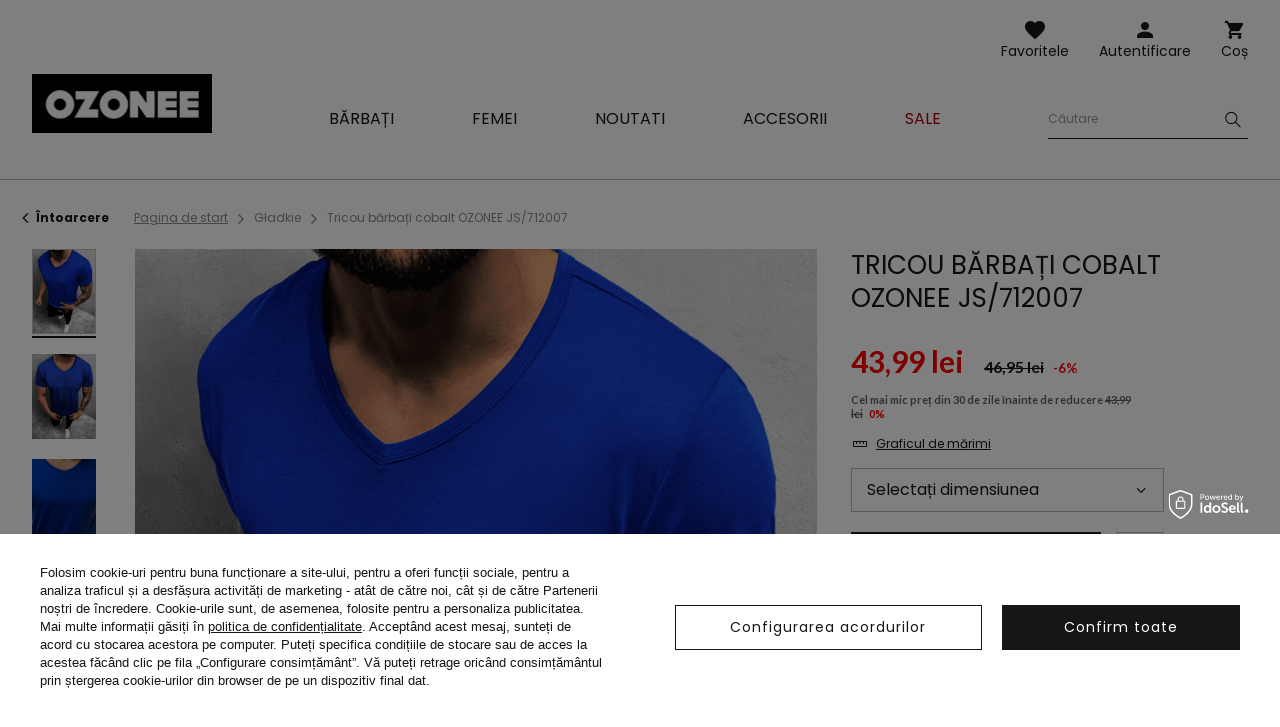

--- FILE ---
content_type: text/html; charset=utf-8
request_url: https://ozonee.ro/product-rum-49101-Tricou-barbati-cobalt-OZONEE-JS-712007.html
body_size: 19804
content:
<!DOCTYPE html>
<html lang="ro" class="--freeShipping --vat --gross " ><head><meta name='viewport' content='user-scalable=no, initial-scale = 1.0, maximum-scale = 1.0, width=device-width'/> <link rel="preload" crossorigin="anonymous" as="font" href="/gfx/custom/fontello.woff?v=2"> <link rel="preconnect" href="https://fonts.gstatic.com"> <link href="https://fonts.googleapis.com/css2?family=Kanit:wght@900&family=Lato:wght@400;700&family=Poppins:wght@400;700&display=swap" rel="stylesheet"><meta http-equiv="Content-Type" content="text/html; charset=utf-8"><meta http-equiv="X-UA-Compatible" content="IE=edge"><title>Tricou bărbați cobalt OZONEE JS/712007 | OZONEE.RO</title><meta name="keywords" content="Tricou bărbați cobalt OZONEE JS/712007 cobalt Tricouri și maiouri bărbați Ozonee  Material-Poliester 35% Material-Bumbac 65% Culoare cobalt Genul Masculin buy_limit 20      |"><meta name="description" content="Tricou bărbați cobalt OZONEE JS/712007 | Maiou bărbați; Material: 65% bumbac, 35% poliester; Modelul (183 cm, 80 kg) poartă mărimea L."><link rel="icon" href="/gfx/rum/favicon.ico"><meta name="theme-color" content="#161616"><meta name="msapplication-navbutton-color" content="#161616"><meta name="apple-mobile-web-app-status-bar-style" content="#161616"><link rel="stylesheet" type="text/css" href="/gfx/rum/style.css.gzip?r=1762956192"><script>var app_shop={urls:{prefix:'data="/gfx/'.replace('data="', '')+'rum/'},vars:{priceType:'gross',priceTypeVat:true,productDeliveryTimeAndAvailabilityWithBasket:false,geoipCountryCode:'US',},txt:{priceTypeText:'',},fn:{},fnrun:{},files:[]};const getCookieByName=(name)=>{const value=`; ${document.cookie}`;const parts = value.split(`; ${name}=`);if(parts.length === 2) return parts.pop().split(';').shift();return false;};if(getCookieByName('freeeshipping_clicked')){document.documentElement.classList.remove('--freeShipping');}if(getCookieByName('rabateCode_clicked')){document.documentElement.classList.remove('--rabateCode');}</script><meta name="robots" content="index,follow"><meta name="rating" content="general"><meta name="Author" content="Ozonee.ro based on IdoSell - the best online selling solutions for your e-store (www.idosell.com/shop).">
<!-- Begin LoginOptions html -->

<style>
#client_new_social .service_item[data-name="service_Apple"]:before, 
#cookie_login_social_more .service_item[data-name="service_Apple"]:before,
.oscop_contact .oscop_login__service[data-service="Apple"]:before {
    display: block;
    height: 2.6rem;
    content: url('/gfx/standards/apple.svg?r=1743165583');
}
.oscop_contact .oscop_login__service[data-service="Apple"]:before {
    height: auto;
    transform: scale(0.8);
}
#client_new_social .service_item[data-name="service_Apple"]:has(img.service_icon):before,
#cookie_login_social_more .service_item[data-name="service_Apple"]:has(img.service_icon):before,
.oscop_contact .oscop_login__service[data-service="Apple"]:has(img.service_icon):before {
    display: none;
}
</style>

<!-- End LoginOptions html -->

<!-- Open Graph -->
<meta property="og:type" content="website"><meta property="og:url" content="https://ozonee.ro/product-rum-49101-Tricou-barbati-cobalt-OZONEE-JS-712007.html
"><meta property="og:title" content="Tricou bărbați cobalt OZONEE JS/712007"><meta property="og:description" content="Maiou bărbați; Material: 65% bumbac, 35% poliester; Modelul (183 cm, 80 kg) poartă mărimea L."><meta property="og:site_name" content="Ozonee.ro"><meta property="og:locale" content="ro_RO"><meta property="og:image" content="https://ozonee.ro/hpeciai/0ce4d2eb6c4afdc58fd25a7b72f4bf36/rum_pl_Tricou-barbati-cobalt-OZONEE-JS-712007-49101_2.png"><meta property="og:image:width" content="800"><meta property="og:image:height" content="1067"><link rel="manifest" href="https://ozonee.ro/data/include/pwa/11/manifest.json?t=3"><meta name="apple-mobile-web-app-capable" content="yes"><meta name="apple-mobile-web-app-status-bar-style" content="black"><meta name="apple-mobile-web-app-title" content="ozonee.ro"><link rel="apple-touch-icon" href="/data/include/pwa/11/icon-128.png"><link rel="apple-touch-startup-image" href="/data/include/pwa/11/logo-512.png" /><meta name="msapplication-TileImage" content="/data/include/pwa/11/icon-144.png"><meta name="msapplication-TileColor" content="#2F3BA2"><meta name="msapplication-starturl" content="/"><script type="application/javascript">var _adblock = true;</script><script async src="/data/include/advertising.js"></script><script type="application/javascript">var statusPWA = {
                online: {
                    txt: "Połączono z internetem",
                    bg: "#5fa341"
                },
                offline: {
                    txt: "Brak połączenia z internetem",
                    bg: "#eb5467"
                }
            }</script><script async type="application/javascript" src="/ajax/js/pwa_online_bar.js?v=1&r=6"></script><script >
window.dataLayer = window.dataLayer || [];
window.gtag = function gtag() {
dataLayer.push(arguments);
}
gtag('consent', 'default', {
'ad_storage': 'denied',
'analytics_storage': 'denied',
'ad_personalization': 'denied',
'ad_user_data': 'denied',
'wait_for_update': 500
});

gtag('set', 'ads_data_redaction', true);
</script><script id="iaiscript_1" data-requirements="W10=" data-ga4_sel="ga4script">
window.iaiscript_1 = `<${'script'}  class='google_consent_mode_update'>
gtag('consent', 'update', {
'ad_storage': 'denied',
'analytics_storage': 'denied',
'ad_personalization': 'denied',
'ad_user_data': 'denied'
});
</${'script'}>`;
</script>
<!-- End Open Graph -->

<link rel="canonical" href="https://ozonee.ro/product-rum-49101-Tricou-barbati-cobalt-OZONEE-JS-712007.html" />

                <!-- Global site tag (gtag.js) -->
                <script  async src="https://www.googletagmanager.com/gtag/js?id=AW-709622300"></script>
                <script >
                    window.dataLayer = window.dataLayer || [];
                    window.gtag = function gtag(){dataLayer.push(arguments);}
                    gtag('js', new Date());
                    
                    gtag('config', 'AW-709622300', {"allow_enhanced_conversions":true});
gtag('config', 'G-0KEYV1Y1KF');

                </script>
                <link rel="stylesheet" type="text/css" href="/data/designs/691483d892f9c2.83093263_2/gfx/rum/custom.css.gzip?r=1763127170">            <!-- Google Tag Manager -->
                    <script >(function(w,d,s,l,i){w[l]=w[l]||[];w[l].push({'gtm.start':
                    new Date().getTime(),event:'gtm.js'});var f=d.getElementsByTagName(s)[0],
                    j=d.createElement(s),dl=l!='dataLayer'?'&l='+l:'';j.async=true;j.src=
                    'https://www.googletagmanager.com/gtm.js?id='+i+dl;f.parentNode.insertBefore(j,f);
                    })(window,document,'script','dataLayer','GTM-W7ZQHQF');</script>
            <!-- End Google Tag Manager -->
<!-- Begin additional html or js -->


<!--126|11|109| modified: 2023-09-12 15:26:44-->
<script>(function(w,d,s,l,i){w[l]=w[l]||[];w[l].push({'gtm.start':
new Date().getTime(),event:'gtm.js'});var f=d.getElementsByTagName(s)[0],
j=d.createElement(s),dl=l!='dataLayer'?'&l='+l:'';j.async=true;j.src=
'https://www.googletagmanager.com/gtm.js?id='+i+dl;f.parentNode.insertBefore(j,f);
})(window,document,'script','dataLayer','GTM-W7ZQHQF');</script>
<!--370|11|225| modified: 2023-10-10 11:02:47-->
<script>
(function(f, a, s, h, i, o, n) {f['GlamiTrackerObject'] = i;
f[i]=f[i]||function(){(f[i].q=f[i].q||[]).push(arguments)};o=a.createElement(s),
n=a.getElementsByTagName(s)[0];o.async=1;o.src=h;n.parentNode.insertBefore(o,n)
})(window, document, 'script', '//www.glami.ro/js/compiled/pt.js', 'glami');

glami('create', '9D9E335EFB02EEC21F8E0D04FDC0AADC', 'ro');
glami('track', 'PageView');
</script>

<!-- End additional html or js -->
                <script>
                if (window.ApplePaySession && window.ApplePaySession.canMakePayments()) {
                    var applePayAvailabilityExpires = new Date();
                    applePayAvailabilityExpires.setTime(applePayAvailabilityExpires.getTime() + 2592000000); //30 days
                    document.cookie = 'applePayAvailability=yes; expires=' + applePayAvailabilityExpires.toUTCString() + '; path=/;secure;'
                    var scriptAppleJs = document.createElement('script');
                    scriptAppleJs.src = "/ajax/js/apple.js?v=3";
                    if (document.readyState === "interactive" || document.readyState === "complete") {
                          document.body.append(scriptAppleJs);
                    } else {
                        document.addEventListener("DOMContentLoaded", () => {
                            document.body.append(scriptAppleJs);
                        });  
                    }
                } else {
                    document.cookie = 'applePayAvailability=no; path=/;secure;'
                }
                </script>
                <script>let paypalDate = new Date();
                    paypalDate.setTime(paypalDate.getTime() + 86400000);
                    document.cookie = 'payPalAvailability_RON=-1; expires=' + paypalDate.getTime() + '; path=/; secure';
                </script><link rel="preload" as="image" href="/hpeciai/27e9994521b2987b46ca528a8e341c17/rum_pm_Tricou-barbati-cobalt-OZONEE-JS-712007-49101_2.png"><style>
									#photos_slider[data-skeleton] .photos__link:before {
										padding-top: calc(1067/800* 100%);
									}
									@media (min-width: 979px) {.photos__slider[data-skeleton] .photos__figure:not(.--nav):first-child .photos__link {
										max-height: 1067px;
									}}
								</style></head><body>
<!-- Begin additional html or js -->


<!--222|11|109| modified: 2023-09-12 15:26:39-->
<noscript><iframe src="https://www.googletagmanager.com/ns.html?id=GTM-W7ZQHQF"
height="0" width="0" style="display:none;visibility:hidden"></iframe></noscript>

<!-- End additional html or js -->
<script>
					var script = document.createElement('script');
					script.src = app_shop.urls.prefix + 'envelope.js';

					document.getElementsByTagName('body')[0].insertBefore(script, document.getElementsByTagName('body')[0].firstChild);
				</script><div id="container" class="projector_page container"><header class="d-flex flex-wrap commercial_banner"><script class="ajaxLoad">
                app_shop.vars.vat_registered = "true";
                app_shop.vars.currency_format = "###,##0.00";
                
                    app_shop.vars.currency_before_value = false;
                
                    app_shop.vars.currency_space = true;
                
                app_shop.vars.symbol = "lei";
                app_shop.vars.id= "RON";
                app_shop.vars.baseurl = "http://ozonee.ro/";
                app_shop.vars.sslurl= "https://ozonee.ro/";
                app_shop.vars.curr_url= "%2Fproduct-rum-49101-Tricou-barbati-cobalt-OZONEE-JS-712007.html";
                

                var currency_decimal_separator = ',';
                var currency_grouping_separator = ' ';

                
                    app_shop.vars.blacklist_extension = ["exe","com","swf","js","php"];
                
                    app_shop.vars.blacklist_mime = ["application/javascript","application/octet-stream","message/http","text/javascript","application/x-deb","application/x-javascript","application/x-shockwave-flash","application/x-msdownload"];
                
                    app_shop.urls.contact = "/contact-rum.html";
                </script><div id="viewType" style="display:none"></div><div id="logo" class="col-md-3 d-flex align-items-center"><a href="https://ozonee.ro" target="_self"><img src="/data/gfx/mask/rum/logo_11_big.jpg" alt="Ozonee" width="190" height="62"></a></div><form action="https://ozonee.ro/search.php" method="get" id="menu_search" class="col-md-4"><label class="d-none d-sm-inline-block d-md-none"><i class="icon-search"></i></label><div><div class="form-group"><label for="menu_search_text" class="sr-only">Căutare produs sau categorie</label><input id="menu_search_text" type="text" name="text" class="catcomplete" data-placeholder-mobile="Căutați un produs sau o categorie" data-placeholder-desktop="Căutare"><div class="menu_search_clear"><i class="icon-close"></i></div></div><button type="submit" aria-label="Szukaj"><i class="icon-search"></i></button><a href="https://ozonee.ro/searching.php" title=""><i class="icon-close d-md-none"></i></a></div></form><div class="w-100"></div><div id="menu_settings" class="px-0 px-md-3 d-none align-items-center justify-content-center justify-content-lg-end"></div><div id="menu_additional"><a class="account_link" href="https://ozonee.ro/login.php">Autentificare</a><a href="/basketedit.php?mode=2" class="wishlist_link">
                    Favoritele
                    <span class="badge badge-info"></span></a></div><div id="menu_basket" class="col-md-2 topBasket"><a class="topBasket__sub" title="Coș" href="/basketedit.php">
                    Coș

                    <span class="badge badge-info"></span><strong class="topBasket__price" style="display: none;">0,00 lei</strong></a><div class="topBasket__details --products" style="display: none;"><div class="topBasket__block --labels"><label class="topBasket__item --name">Produs</label><label class="topBasket__item --sum">Cantitate</label><label class="topBasket__item --prices">Preț</label></div><div class="topBasket__block --products"></div></div><div class="topBasket__details --shipping" style="display: none;"><span class="badge badge-info">Costul de livrare de la</span><span id="shipppingCost"></span></div><script>
                        app_shop.vars.cache_html = true;
                    </script></div><nav id="menu_categories" class="col-md-12 px-0 px-md-3 wide"><button type="button" class="navbar-toggler"><i class="icon-menu-1"></i><span>Meniu</span></button><div class="navbar-collapse" id="menu_navbar"><ul class="navbar-nav mx-md-n2"><li class="nav-item"><a  href="/imbracaminte-barbati/" target="_self" title="Bărbați" class="nav-link" ><span>Bărbați</span></a><ul class="navbar-subnav"><li class="nav-item"><a class="nav-link" href="/geci-barbati/" target="_self"><span>Geci</span></a><ul class="navbar-subsubnav"><li class="nav-item"><a class="nav-link" href="/geci-de-iarna-barbati/" target="_self"><span>Geci de iarnă</span></a></li><li class="nav-item"><a class="nav-link" href="/geci-lungi-barbati/" target="_self"><span>Geci lungi</span></a></li><li class="nav-item"><a class="nav-link" href="/geci-de-tranzitie-barbati/" target="_self"><span>Geci de tranzitie</span></a></li><li class="nav-item"><a class="nav-link" href="/geci-bomber-barbati/" target="_self"><span>Geci bomber</span></a></li><li class="nav-item"><a class="nav-link" href="/geci-de-piele-barbati/" target="_self"><span>Geci de piele</span></a></li><li class="nav-item"><a class="nav-link" href="/geci-de-blugi-barbati/" target="_self"><span>Geci de blugi</span></a></li><li class="nav-item"><a class="nav-link" href="/geci-softshell-barbati/" target="_self"><span>Geci softshell</span></a></li><li class="nav-item"><a class="nav-link" href="/geci-parka-barbati/" target="_self"><span>Geci parka</span></a></li><li class="nav-item"><a class="nav-link" href="/geci-matlasate-barbati/" target="_self"><span>Geci mătlăsate</span></a></li></ul></li><li class="nav-item"><a class="nav-link" href="/hanorace-barbati/" target="_self"><span>Hanorace</span></a><ul class="navbar-subsubnav"><li class="nav-item"><a class="nav-link" href="/hanorace-cu-fermoar-barbati/" target="_self"><span>Hanorace cu fermoar</span></a></li><li class="nav-item"><a class="nav-link" href="/hanorace-cu-gluga-barbati/" target="_self"><span>Hanorace cu glugă </span></a></li><li class="nav-item"><a class="nav-link" href="/bluze-fara-gluga-barbati/" target="_self"><span>Hanorace fara glugă</span></a></li><li class="nav-item"><a class="nav-link" href="/hanorace-cu-imprimeu-barbati/" target="_self"><span>Hanorace cu imprimeu</span></a></li><li class="nav-item"><a class="nav-link" href="/hanorace-fara-imprimeu-barbati/" target="_self"><span>Hanorace fara imprimeuri</span></a></li></ul></li><li class="nav-item"><a class="nav-link" href="/paltoane-barbati/" target="_self"><span>Paltoane</span></a></li><li class="nav-item"><a class="nav-link" href="/veste-barbati/" target="_self"><span>Veste</span></a><ul class="navbar-subsubnav"><li class="nav-item"><a class="nav-link" href="/veste-matlasate-barbati/" target="_self"><span>Veste matlăsate</span></a></li><li class="nav-item"><a class="nav-link" href="/veste-barbati-cu-gluga/" target="_self"><span>Veste cu glugă</span></a></li><li class="nav-item"><a class="nav-link" href="/veste-fara-gluga-barbati/" target="_self"><span>Veste fara glugă</span></a></li></ul></li><li class="nav-item"><a class="nav-link" href="/pantaloni-barbati/" target="_self"><span>Pantaloni</span></a><ul class="navbar-subsubnav"><li class="nav-item"><a class="nav-link" href="/blugi-barbati/" target="_self"><span>Blugi</span></a></li><li class="nav-item"><a class="nav-link" href="/pantaloni-de-trening-barbati/" target="_self"><span>Pantaloni de trening</span></a></li><li class="nav-item"><a class="nav-link" href="/pantaloni-jogger-barbati/" target="_self"><span>Pantaloni jogger</span></a></li><li class="nav-item"><a class="nav-link" href="/blugi-joggers-barbati/" target="_self"><span>Pantaloni jeans jogger </span></a></li><li class="nav-item"><a class="nav-link" href="/pantaloni-chino-barbati/" target="_self"><span>Pantaloni chinos</span></a></li><li class="nav-item"><a class="nav-link" href="/chino-joggers-barbati/" target="_self"><span>Pantaloni chino jogger</span></a></li><li class="nav-item"><a class="nav-link" href="/pantaloni-baggy-barbati/" target="_self"><span>Pantaloni baggy</span></a></li><li class="nav-item"><a class="nav-link" href="/pantaloni-din-tesatura-barbati/" target="_self"><span>Pantaloni eleganți</span></a></li><li class="nav-item"><a class="nav-link" href="/pantaloni-in-carouri-barbati/" target="_self"><span>Pantaloni în carouri</span></a></li><li class="nav-item"><a class="nav-link" href="/pantaloni-cargo-barbati/" target="_self"><span>Pantaloni cargo</span></a></li><li class="nav-item"><a class="nav-link" href="/pantaloni-largi-barbati/" target="_self"><span>Pantaloni largi pe picior</span></a></li></ul></li><li class="nav-item"><a class="nav-link" href="/pulovere-barbati/" target="_self"><span>Pulovere</span></a><ul class="navbar-subsubnav"><li class="nav-item"><a class="nav-link" href="/pulovere-clasice-barbati/" target="_self"><span>Pulovere clasice</span></a></li><li class="nav-item"><a class="nav-link" href="/cardigane-barbati/" target="_self"><span>Pulovere cardigane</span></a></li><li class="nav-item"><a class="nav-link" href="/helanca-barbati/" target="_self"><span>Helancă</span></a></li><li class="nav-item"><a class="nav-link" href="/rum_m_Barbati_Pulovere_Fara-maneci-9013.html" target="_self"><span>Fără mâneci</span></a></li></ul></li><li class="nav-item"><a class="nav-link" href="/costume-de-trening-barbati/" target="_self"><span>Treninguri</span></a><ul class="navbar-subsubnav"><li class="nav-item"><a class="nav-link" href="/treninguri-barbati-cu-imprimeu/" target="_self"><span>Treninguri cu imprimeu</span></a></li><li class="nav-item"><a class="nav-link" href="/treninguri-barbati-fara-imprimeu/" target="_self"><span>Treninguri fără imprimeu</span></a></li><li class="nav-item"><a class="nav-link" href="/treninguri-catifea-barbati/" target="_self"><span>Treninguri din catifea</span></a></li></ul></li><li class="nav-item"><a class="nav-link" href="/camasi-barbati/" target="_self"><span>Cămăși</span></a><ul class="navbar-subsubnav"><li class="nav-item"><a class="nav-link" href="/camasi-barbati-elegante/" target="_self"><span>Cămăși elegante</span></a></li><li class="nav-item"><a class="nav-link" href="/camasi-barbati-casual/" target="_self"><span>Cămăși casual</span></a></li><li class="nav-item"><a class="nav-link" href="/camasi-in-carouri-barbati/" target="_self"><span>Cămăși în carouri</span></a></li><li class="nav-item"><a class="nav-link" href="/camasi-de-blugi-barbati/" target="_self"><span>Cămăși de blugi</span></a></li><li class="nav-item"><a class="nav-link" href="/camasi-barbati-flanel/" target="_self"><span>Cămăși de flanel</span></a></li><li class="nav-item"><a class="nav-link" href="/camasi-barbati-cu-guler-inalt/" target="_self"><span>Cămăși cu guler înalt</span></a></li><li class="nav-item"><a class="nav-link" href="/camasi-barbati-imprimate/" target="_self"><span>Cămăși imprimate</span></a></li><li class="nav-item"><a class="nav-link" href="/camasi-barbati-maneca-lunga/" target="_self"><span>Cămăși cu mânecă lungă</span></a></li><li class="nav-item"><a class="nav-link" href="/camasi-barbati-cu-maneca-scurta/" target="_self"><span>Cămăși cu mânecă scurtă</span></a></li></ul></li><li class="nav-item"><a class="nav-link" href="/tricouri-cu-maneca-lunga-barbati/" target="_self"><span>Tricouri cu maneca lunga</span></a><ul class="navbar-subsubnav"><li class="nav-item"><a class="nav-link" href="/tricouri-cu-maneca-lunga-cu-imprimeu-barbati/" target="_self"><span>Cu imprimeu</span></a></li><li class="nav-item"><a class="nav-link" href="/tricouri-cu-maneca-lunga-fara-imprimeu-barbati/" target="_self"><span>Fara imprimeuri</span></a></li></ul></li><li class="nav-item"><a class="nav-link" href="/treninguri-cuplu/" target="_self"><span>Treninguri pentru cupluri</span></a></li><li class="nav-item"><a class="nav-link" href="/hanorace-cuplu/" target="_self"><span>Bluze pentru cupluri</span></a></li><li class="nav-item"><a class="nav-link" href="/tricouri-barbati/" target="_self"><span>Tricouri</span></a><ul class="navbar-subsubnav"><li class="nav-item"><a class="nav-link" href="/tricouri-cu-imprimeu-barbati/" target="_self"><span>Tricouri cu imprimeu</span></a></li><li class="nav-item"><a class="nav-link" href="/tricouri-fara-imprimeu-barbati/" target="_self"><span>Tricouri fără imprimeu</span></a></li><li class="nav-item"><a class="nav-link" href="/tricouri-cu-gluga-barbati/" target="_self"><span>Tricouri cu glugă</span></a></li><li class="nav-item"><a class="nav-link" href="/tricouri-cu-decolteu-in-v-barbati/" target="_self"><span>Tricouri cu decolteu în V</span></a></li><li class="nav-item"><a class="nav-link" href="/tricouri-oversize-barbati/" target="_self"><span>Tricouri oversize</span></a></li><li class="nav-item"><a class="nav-link" href="/maiouri-barbati/" target="_self"><span>Maiouri</span></a></li></ul></li><li class="nav-item"><a class="nav-link" href="/tricouri-polo-barbati/" target="_self"><span>Tricouri polo</span></a></li><li class="nav-item"><a class="nav-link" href="/pantaloni-scurti-barbati/" target="_self"><span>Pantaloni scurti</span></a><ul class="navbar-subsubnav"><li class="nav-item"><a class="nav-link" href="/pantaloni-scurti-de-blugi-barbati/" target="_self"><span>Pantaloni scurți de blugi</span></a></li><li class="nav-item"><a class="nav-link" href="/pantaloni-scurti-chino-barbati/" target="_self"><span>Pantaloni scurți chino</span></a></li><li class="nav-item"><a class="nav-link" href="/pantaloni-scurti-de-trening-barbati/" target="_self"><span>Pantaloni scurti de trening</span></a></li><li class="nav-item"><a class="nav-link" href="/rum_m_Barbati_Pantaloni-scurti_Pantaloni-scurti-camuflaj-4863.html" target="_self"><span>Pantaloni scurti camuflaj</span></a></li><li class="nav-item"><a class="nav-link" href="/pantaloni-scurti-sport-barbati/" target="_self"><span>Pantaloni scurți sport</span></a></li><li class="nav-item"><a class="nav-link" href="/sorturi-de-baie-barbati/" target="_self"><span>Șorturi de baie</span></a></li><li class="nav-item"><a class="nav-link" href="/rum_m_Barbati_Pantaloni-scurti_Pantaloni-scurti-cargo-10111.html" target="_self"><span>Pantaloni scurți cargo</span></a></li></ul></li><li class="nav-item"><a class="nav-link" href="/lenjerie-barbati/" target="_self"><span>Lenjerie</span></a><ul class="navbar-subsubnav"><li class="nav-item"><a class="nav-link" href="/boxeri-barbati/" target="_self"><span>Boxeri</span></a></li></ul></li><li class="nav-item"><a class="nav-link" href="/colectia-camuflaj-barbati/" target="_self"><span>Colecția camuflaj</span></a></li><li class="nav-item"><a class="nav-link" href="/ultimele-articole-barbati/" target="_self"><span>Ultimele articole</span></a></li></ul></li><li class="nav-item"><a  href="/imbracaminte-femei/" target="_self" title="Femei" class="nav-link" ><span>Femei</span></a><ul class="navbar-subnav"><li class="nav-item"><a class="nav-link" href="/rum_m_Femei_Imbracaminte-exterioara-9969.html" target="_self"><span>Îmbrăcăminte exterioară</span></a></li><li class="nav-item"><a class="nav-link" href="/geci-dama/" target="_self"><span>Geci</span></a><ul class="navbar-subsubnav"><li class="nav-item"><a class="nav-link" href="/geci-de-iarna-dama/" target="_self"><span>Geci de iarnă</span></a></li><li class="nav-item"><a class="nav-link" href="/geci-primavara-toamna-dama/" target="_self"><span>Geci de tranzitie</span></a></li><li class="nav-item"><a class="nav-link" href="/geci-din-piele-dama/" target="_self"><span>Geci de piele</span></a></li><li class="nav-item"><a class="nav-link" href="/geci-blugi-dama/" target="_self"><span>Geci de blugi</span></a></li><li class="nav-item"><a class="nav-link" href="/rum_m_Femei_Geci_Geci-lungi-10034.html" target="_self"><span>Geci lungi</span></a></li><li class="nav-item"><a class="nav-link" href="/geci-matlasate-dama/" target="_self"><span>Geci matlasate</span></a></li></ul></li><li class="nav-item"><a class="nav-link" href="/geci-dama-din-blana-sintetica/" target="_self"><span>Geci din blană sintetică de miel</span></a></li><li class="nav-item"><a class="nav-link" href="/geci-de-blana-dama/" target="_self"><span>Blănuri artificiale</span></a></li><li class="nav-item"><a class="nav-link" href="/paltoane-dama/" target="_self"><span>Paltoane</span></a><ul class="navbar-subsubnav"><li class="nav-item"><a class="nav-link" href="/rum_m_Femei_Paltoane_Paltoane-de-iarna-9972.html" target="_self"><span>Paltoane de iarnă</span></a></li><li class="nav-item"><a class="nav-link" href="/rum_m_Femei_Paltoane_Paltoane-clasice-9971.html" target="_self"><span>Paltoane clasice</span></a></li><li class="nav-item"><a class="nav-link" href="/rum_m_Femei_Paltoane_Paltoane-din-piele-9973.html" target="_self"><span>Paltoane din piele</span></a></li></ul></li><li class="nav-item"><a class="nav-link" href="/hanorace-dama/" target="_self"><span>Hanorace</span></a><ul class="navbar-subsubnav"><li class="nav-item"><a class="nav-link" href="/hanorace-cu-fermoar-dama/" target="_self"><span>Hanorace cu fermoar</span></a></li><li class="nav-item"><a class="nav-link" href="/hanorace-cu-gluga-dama/" target="_self"><span>Hanorace cu glugă</span></a></li><li class="nav-item"><a class="nav-link" href="/hanorace-fara-gluga-dama/" target="_self"><span>Hanorace fara glugă</span></a></li><li class="nav-item"><a class="nav-link" href="/hanorace-cu-imprimeu-dama/" target="_self"><span>Hanorace cu imprimeu</span></a></li><li class="nav-item"><a class="nav-link" href="/hanorace-fara-imprimeu-dama/" target="_self"><span>Hanorace fara imprimeuri</span></a></li><li class="nav-item"><a class="nav-link" href="/hanorace-lungi-dama/" target="_self"><span>Hanorace lungi</span></a></li></ul></li><li class="nav-item"><a class="nav-link" href="/veste-dama/" target="_self"><span>Veste</span></a><ul class="navbar-subsubnav"><li class="nav-item"><a class="nav-link" href="/veste-iarna-dama/" target="_self"><span>Veste de iarnă</span></a></li><li class="nav-item"><a class="nav-link" href="/veste-lungi-dama/" target="_self"><span>Veste lungi</span></a></li><li class="nav-item"><a class="nav-link" href="/rum_m_Femei_Veste_Veste-matlasate-9666.html" target="_self"><span>Veste matlasate</span></a></li><li class="nav-item"><a class="nav-link" href="/veste-dama-cu-gluga/" target="_self"><span>Veste cu glugă</span></a></li></ul></li><li class="nav-item"><a class="nav-link" href="/pulovere-dama/" target="_self"><span>Pulovere</span></a></li><li class="nav-item"><a class="nav-link" href="/pantaloni-dama/" target="_self"><span>Pantaloni</span></a><ul class="navbar-subsubnav"><li class="nav-item"><a class="nav-link" href="/blugi-dama/" target="_self"><span>Blugi</span></a></li><li class="nav-item"><a class="nav-link" href="/pantaloni-de-trening-dama/" target="_self"><span>Pantaloni de trening</span></a></li><li class="nav-item"><a class="nav-link" href="/pantaloni-jogger-dama/" target="_self"><span>Pantaloni jogger</span></a></li><li class="nav-item"><a class="nav-link" href="/pantaloni-baggy-dama/" target="_self"><span>Pantaloni baggy</span></a></li><li class="nav-item"><a class="nav-link" href="/pantaloni-dama-catifea/" target="_self"><span>Pantaloni din catifea</span></a></li><li class="nav-item"><a class="nav-link" href="/pantaloni-cargo-dama/" target="_self"><span>Pantaloni cargo</span></a></li><li class="nav-item"><a class="nav-link" href="/pantaloni-largi-pe-picior-dama/" target="_self"><span>Pantaloni largi pe picior</span></a></li></ul></li><li class="nav-item"><a class="nav-link" href="/colanti-dama/" target="_self"><span>Colanți</span></a><ul class="navbar-subsubnav"><li class="nav-item"><a class="nav-link" href="/colanti-cu-imprimeu-dama/" target="_self"><span>Colanți cu imprimeu</span></a></li><li class="nav-item"><a class="nav-link" href="/colanti-fara-imprimeu-dama/" target="_self"><span>Colanți fără imprimeu</span></a></li><li class="nav-item"><a class="nav-link" href="/colanti-scurti-dama/" target="_self"><span>Colanți scurți</span></a></li><li class="nav-item"><a class="nav-link" href="/colanti-dama/largi" target="_self"><span>Colanți largi</span></a></li></ul></li><li class="nav-item"><a class="nav-link" href="/treninguri-femei/" target="_self"><span>Treninguri</span></a><ul class="navbar-subsubnav"><li class="nav-item"><a class="nav-link" href="/treninguri-cu-fermoar-dama/" target="_self"><span>Treninguri cu fermoar</span></a></li><li class="nav-item"><a class="nav-link" href="/treninguri-catifea-dama/" target="_self"><span>Treninguri din catifea</span></a></li><li class="nav-item"><a class="nav-link" href="/treninguri-cu-gluga-dama/" target="_self"><span>Treninguri cu glugă</span></a></li><li class="nav-item"><a class="nav-link" href="/treninguri-fara-gluga-dama/" target="_self"><span>Treninguri fără glugă</span></a></li></ul></li><li class="nav-item"><a class="nav-link" href="/seturi-sport-dama/" target="_self"><span> Seturi sport</span></a><ul class="navbar-subsubnav"><li class="nav-item"><a class="nav-link" href="/seturi-sport-cu-imprimeu-dama/" target="_self"><span>Seturi sport cu imprimeu</span></a></li><li class="nav-item"><a class="nav-link" href="/seturi-spor-fara-imprimeu-dama/" target="_self"><span>Seturi sport fără imprimeu</span></a></li><li class="nav-item"><a class="nav-link" href="/salopete-sport-dama/" target="_self"><span>Salopete sport</span></a></li></ul></li><li class="nav-item"><a class="nav-link" href="/seturi-cu-fusta/" target="_self"><span>Seturi cu fustă</span></a></li><li class="nav-item"><a class="nav-link" href="/fuste-sport/" target="_self"><span>Fuste sport</span></a></li><li class="nav-item"><a class="nav-link" href="https://ozonee.ro/treninguri-cuplu/" target="_self"><span>Treninguri pentru cupluri</span></a></li><li class="nav-item"><a class="nav-link" href="https://ozonee.ro/hanorace-cuplu/" target="_self"><span>Hanorace pentru cupluri</span></a></li><li class="nav-item"><a class="nav-link" href="/tricouri-dama/" target="_self"><span>Tricouri</span></a><ul class="navbar-subsubnav"><li class="nav-item"><a class="nav-link" href="/rum_m_Femei_Tricouri_Tricouri-cu-imprimeu-5096.html" target="_self"><span>Tricouri cu imprimeu</span></a></li><li class="nav-item"><a class="nav-link" href="/tricouri-fara-imprimeu-dama/" target="_self"><span>Tricouri fără imprimeu</span></a></li><li class="nav-item"><a class="nav-link" href="/maiouri-femei/" target="_self"><span>Maiouri</span></a></li></ul></li><li class="nav-item"><a class="nav-link" href="/bluze-dama/" target="_self"><span>Bluze</span></a></li><li class="nav-item"><a class="nav-link" href="/topuri-dama/" target="_self"><span>Topuri</span></a></li><li class="nav-item"><a class="nav-link" href="/pantaloni-scurti-dama/" target="_self"><span>Pantaloni scurti</span></a><ul class="navbar-subsubnav"><li class="nav-item"><a class="nav-link" href="/pantaloni-scurti-de-trening-dama/" target="_self"><span>Pantaloni scurti de trening</span></a></li><li class="nav-item"><a class="nav-link" href="/pantaloni-scurti-sport-femei/" target="_self"><span>Pantaloni scurți sportivi</span></a></li></ul></li><li class="nav-item"><a class="nav-link" href="/rochii-de-dama/" target="_self"><span>Rochii</span></a></li><li class="nav-item"><a class="nav-link" href="/fitness-sport/" target="_self"><span>Fitness</span></a></li><li class="nav-item"><a class="nav-link" href="/sutiene-sport-dama/" target="_self"><span>Sutiene sport</span></a></li><li class="nav-item"><a class="nav-link" href="/stilizari-femei/" target="_self"><span>Stilizări</span></a></li><li class="nav-item"><a class="nav-link" href="/rum_m_Femei_Ultimele-articole-10091.html" target="_self"><span>Ultimele articole</span></a></li></ul></li><li class="nav-item"><a  href="https://ozonee.ro/Noutate-snewproducts-rum.html" target="_self" title="Noutati" class="nav-link" ><span>Noutati</span></a></li><li class="nav-item"><a  href="/accesorii-barbati/" target="_self" title="Accesorii" class="nav-link" ><span>Accesorii</span></a><ul class="navbar-subnav"><li class="nav-item"><a class="nav-link" href="/bratari-barbati/" target="_self"><span>Bratari</span></a><ul class="navbar-subsubnav"><li class="nav-item"><a class="nav-link" href="/bratari-piele-barbati/" target="_self"><span>Din piele</span></a></li><li class="nav-item"><a class="nav-link" href="/bratari-din-margele-barbati/" target="_self"><span>Din margele</span></a></li><li class="nav-item"><a class="nav-link" href="/seturi-de-bratari-barbati/" target="_self"><span>Seturi</span></a></li></ul></li></ul></li><li class="nav-item"><a  href="https://ozonee.ro/Promovare-spromo-rum.html" target="_self" title="Sale" class="nav-link" ><span>Sale</span></a></li></ul></div></nav></header><div id="layout" class="row clearfix"><aside class="col-3"><div class="setMobileGrid" data-item="#menu_navbar"></div><div class="setMobileGrid" data-item="#menu_navbar3" data-ismenu1="true"></div><div class="setMobileGrid" data-item="#menu_blog"></div><div class="login_menu_block d-lg-none" id="login_menu_block"><a class="contact_link" href="/contact.php" title="
                        Faceți clic pentru a merge la pagina de contact
                        
                    ">
                    Asistență și contact
                    
                </a><a class="sign_in_link" href="/login.php" title="">
                            Autentificare
                            
                        </a><a class="registration_link" href="/client-new.php?register" title="">
                            Înregistrare
                            
                        </a></div><div class="setMobileGrid" data-item="#menu_contact"></div><div class="setMobileGrid" data-item="#menu_settings"></div><div class="setMobileGrid" data-item="#Filters"></div><span class="aside_close"><i class="icon-close"></i></span></aside><div id="content" class="col-12 px-0 d-flex flex-wrap"><div class="breadcrumbs col-md-12"><div class="back_button"><button id="back_button"><i class="icon-angle-left"></i> Întoarcere</button></div><div class="list_wrapper"><ol><li><span>Sunteți aici:  </span></li><li class="bc-main"><span><a href="/">Pagina de start</a></span></li><li class="category bc-active bc-item-1"><span class="category">Gładkie</span></li><li class="bc-active bc-product-name"><span>Tricou bărbați cobalt OZONEE JS/712007</span></li></ol></div></div><div id="menu_compare_product" class="compare mb-2 pt-sm-3 pb-sm-3 mb-sm-3 mx-3 " style="display: none;"><div class="compare__label d-none d-sm-block">Adăugat pentru comparație</div><div class="compare__sub"></div><div class="compare__buttons"><a class="compare__button btn --solid --secondary" href="https://ozonee.ro/product-compare.php" title="Comparați toate produsele" target="_blank"><span>Comparați produsele </span><span class="d-sm-none">(0)</span></a><a class="compare__button --remove btn d-none d-sm-block" href="https://ozonee.ro/settings.php?comparers=remove&amp;product=###" title="Îndepărtați toate produsele">
                        Îndepărtați produsele
                    </a></div><script>
                        var cache_html = true;
                    </script></div><section id="projector_photos" class="photos col-12 col-sm-6 d-flex flex-wrap flex-md-nowrap align-items-start"><div id="photos_nav" class="photos__nav d-none d-sm-block flex-sm-column"><figure class="photos__figure --nav"><a class="photos__link --nav" href="/hpeciai/0ce4d2eb6c4afdc58fd25a7b72f4bf36/rum_pl_Tricou-barbati-cobalt-OZONEE-JS-712007-49101_2.png"><img class="photos__photo b-lazy --nav" alt="Tricou bărbați cobalt OZONEE JS/712007" data-src="/hpeciai/56597b3dc85ba8697111e2c5c07c6f0b/rum_ps_Tricou-barbati-cobalt-OZONEE-JS-712007-49101_2.png"></a></figure><figure class="photos__figure --nav"><a class="photos__link --nav" href="/hpeciai/7552e22ceca5cc01117850d246e82182/rum_pl_Tricou-barbati-cobalt-OZONEE-JS-712007-49101_1.png"><img class="photos__photo b-lazy --nav" alt="Tricou bărbați cobalt OZONEE JS/712007" data-src="/hpeciai/e92f17e8d20fa715cec138b5133db0cd/rum_ps_Tricou-barbati-cobalt-OZONEE-JS-712007-49101_1.png"></a></figure><figure class="photos__figure --nav"><a class="photos__link --nav" href="/hpeciai/e8710cb37b5a259ada489b74927581df/rum_pl_Tricou-barbati-cobalt-OZONEE-JS-712007-49101_4.png"><img class="photos__photo b-lazy --nav" alt="Tricou bărbați cobalt OZONEE JS/712007" data-src="/hpeciai/cd2a58d3395a14fb86ddae7e03359306/rum_ps_Tricou-barbati-cobalt-OZONEE-JS-712007-49101_4.png"></a></figure></div><div id="photos_slider" class="photos__slider"><div class="photos___slider_wrapper"><figure class="photos__figure"><a class="photos__link" href="/hpeciai/0ce4d2eb6c4afdc58fd25a7b72f4bf36/rum_pl_Tricou-barbati-cobalt-OZONEE-JS-712007-49101_2.png"><img class="photos__photo slick-loading" alt="Tricou bărbați cobalt OZONEE JS/712007" data-lazy="/hpeciai/27e9994521b2987b46ca528a8e341c17/rum_pm_Tricou-barbati-cobalt-OZONEE-JS-712007-49101_2.png"></a></figure><figure class="photos__figure"><a class="photos__link" href="/hpeciai/7552e22ceca5cc01117850d246e82182/rum_pl_Tricou-barbati-cobalt-OZONEE-JS-712007-49101_1.png"><img class="photos__photo slick-loading" alt="Tricou bărbați cobalt OZONEE JS/712007" data-lazy="/hpeciai/290b21200bd33b3e731a6244a052fc3b/rum_pm_Tricou-barbati-cobalt-OZONEE-JS-712007-49101_1.png"></a></figure><figure class="photos__figure"><a class="photos__link" href="/hpeciai/e8710cb37b5a259ada489b74927581df/rum_pl_Tricou-barbati-cobalt-OZONEE-JS-712007-49101_4.png"><img class="photos__photo slick-loading" alt="Tricou bărbați cobalt OZONEE JS/712007" data-lazy="/hpeciai/0351dfc2995730371a9c170dc6262a00/rum_pm_Tricou-barbati-cobalt-OZONEE-JS-712007-49101_4.png"></a></figure></div><div class="product_name__model">Modelul (183 cm, 80 kg) poartă mărimea L</div></div></section><div class="pswp" tabindex="-1" role="dialog" aria-hidden="true"><div class="pswp__bg"></div><div class="pswp__scroll-wrap"><div class="pswp__container"><div class="pswp__item"></div><div class="pswp__item"></div><div class="pswp__item"></div></div><div class="pswp__ui pswp__ui--hidden"><div class="pswp__top-bar"><div class="pswp__counter"></div><button class="pswp__button pswp__button--close" title="Close (Esc)"></button><button class="pswp__button pswp__button--share" title="Share"></button><button class="pswp__button pswp__button--fs" title="Toggle fullscreen"></button><button class="pswp__button pswp__button--zoom" title="Zoom in/out"></button><div class="pswp__preloader"><div class="pswp__preloader__icn"><div class="pswp__preloader__cut"><div class="pswp__preloader__donut"></div></div></div></div></div><div class="pswp__share-modal pswp__share-modal--hidden pswp__single-tap"><div class="pswp__share-tooltip"></div></div><button class="pswp__button pswp__button--arrow--left" title="Previous (arrow left)"></button><button class="pswp__button pswp__button--arrow--right" title="Next (arrow right)"></button><div class="pswp__caption"><div class="pswp__caption__center"></div></div></div></div></div><script class="ajaxLoad">
                cena_raty = 43.99;
                
                    var  client_login = 'false'
                    
                var  client_points = '';
                var  points_used = '';
                var  shop_currency = 'lei';
                var product_data = {
                "product_id": '49101',
                
                "currency":"lei",
                "product_type":"product_item",
                "unit":"szt.",
                "unit_plural":"szt.",

                "unit_sellby":"1",
                "unit_precision":"0",

                "base_price":{
                
                    "maxprice":"43.99",
                
                    "maxprice_formatted":"43,99 lei",
                
                    "maxprice_net":"36.36",
                
                    "maxprice_net_formatted":"36,36 lei",
                
                    "minprice":"43.99",
                
                    "minprice_formatted":"43,99 lei",
                
                    "minprice_net":"36.36",
                
                    "minprice_net_formatted":"36,36 lei",
                
                    "size_max_maxprice_net":"38.80",
                
                    "size_min_maxprice_net":"38.80",
                
                    "size_max_maxprice_net_formatted":"38,80 lei",
                
                    "size_min_maxprice_net_formatted":"38,80 lei",
                
                    "size_max_maxprice":"46.95",
                
                    "size_min_maxprice":"46.95",
                
                    "size_max_maxprice_formatted":"46,95 lei",
                
                    "size_min_maxprice_formatted":"46,95 lei",
                
                    "price_unit_sellby":"43.99",
                
                    "value":"43.99",
                    "price_formatted":"43,99 lei",
                    "price_net":"36.36",
                    "price_net_formatted":"36,36 lei",
                    "yousave_percent":"6",
                    "omnibus_price":"43.99",
                    "omnibus_price_formatted":"43,99 lei",
                    "omnibus_yousave":"0",
                    "omnibus_yousave_formatted":"0,00 lei",
                    "omnibus_price_net":"36.36",
                    "omnibus_price_net_formatted":"36,36 lei",
                    "omnibus_yousave_net":"0",
                    "omnibus_yousave_net_formatted":"0,00 lei",
                    "omnibus_yousave_percent":"0",
                    "omnibus_price_is_higher_than_selling_price":"false",
                    "vat":"21",
                    "yousave":"2.96",
                    "maxprice":"46.95",
                    "yousave_formatted":"2,96 lei",
                    "maxprice_formatted":"46,95 lei",
                    "yousave_net":"2.44",
                    "maxprice_net":"38.80",
                    "yousave_net_formatted":"2,44 lei",
                    "maxprice_net_formatted":"38,80 lei",
                    "worth":"43.99",
                    "worth_net":"36.36",
                    "worth_formatted":"43,99 lei",
                    "worth_net_formatted":"36,36 lei",
                    "max_diff_gross":"2.96",
                    "max_diff_gross_formatted":"2,96 lei",
                    "max_diff_percent":"6",
                    "max_diff_net":"2.44",
                    "max_diff_net_formatted":"2,44 lei",
                    "basket_enable":"y",
                    "special_offer":"false",
                    "rebate_code_active":"n",
                    "priceformula_error":"false"
                },

                "order_quantity_range":{
                
                }

                

                }
                var  trust_level = '1';
            </script><div class="projector_form_wrapper col-12"><form id="projector_form" action="https://ozonee.ro/basketchange.php" method="post" data-product_id="49101" class="
                         col-12 col-sm-10 col-md-8 offset-sm-2 
                        "><input id="projector_product_hidden" type="hidden" name="product" value="49101"><input id="projector_size_hidden" type="hidden" name="size" autocomplete="off"><input id="projector_mode_hidden" type="hidden" name="mode" value="1"><div id="projector_productname" class="product_name"><div class="product_name__wrapper"><h1 class="product_name__name">Tricou bărbați cobalt OZONEE JS/712007</h1></div></div><div id="projector_details" class="projector_details__wrapper"><div id="projector_prices_wrapper"><div class="product_section" id="projector_price_srp_wrapper" style="display:none;"><label class="projector_label">Preț de catalog:</label><div><span class="projector_price_srp" id="projector_price_srp"></span></div></div><div class="product_section" id="projector_price_value_wrapper"><label class="projector_label">
                                            Prețul nostru:
                                        </label><div class="projector_price_subwrapper"><div id="projector_price_maxprice_wrapper"><del class="projector_price_maxprice" id="projector_price_maxprice">46,95 lei</del><div class="projector_prices__percent_value">
-6%
</div></div><strong class="projector_price_value" id="projector_price_value">43,99 lei</strong><div class="price_gross_info"><small class="projector_price_unit_sep">
                                                     / 
                                                </small><small class="projector_price_unit_sellby" id="projector_price_unit_sellby" style="display:none">1</small><small class="projector_price_unit" id="projector_price_unit">szt.</small><span></span></div><div class="projector_prices__lowest_price omnibus_price"><span class="omnibus_price__text">Cel mai mic preț din 30 de zile înainte de reducere </span><del id="projector_omnibus_price_value" class="omnibus_price__value">43,99 lei</del><span class="projector_prices__percent" id="projector_omnibus_percent">0%</span></div></div></div></div><div class="product_section show_size" id="projector_show_size"><a href="#show_size_cms" class="show_size_cms btn --icon-left --medium icon-pencil-and-ruler">Graficul de mărimi</a></div><div class="product_section sizes" id="projector_sizes_cont" data-show_size="true"><div class="sizes__sub row select"><span id="projector_sizes_select_label">Vă rugăm să selectați dimensiunea</span><select name="projector_sizes" id="projector_sizes_select" class="col py-1"><option value="">Selectați dimensiunea</option><option class="size_3 disabled" value="3" data-count="0">S</option><option class="size_4 disabled" value="4" data-count="0">M</option><option class="size_5 disabled" value="5" data-count="0">L</option><option class="size_6 disabled" value="6" data-count="0">XL</option><option class="size_7 disabled" value="7" data-count="0">XXL</option></select></div></div><div class="projector_product_status_wrapper" style="display:none"><div id="projector_status_description_wrapper" style="display:none"><label>
                                    Disponibilitate:
                                </label><div><span class="projector_amount" id="projector_amount"><strong>%d </strong></span><span class="projector_status_description" id="projector_status_description"></span></div></div><div id="projector_shipping_unknown" style="display:none"><span><a target="_blank" href="/contact-rum.html">
                                            Contactați personalul magazinului,
                                        </a>
                                        pentru a estima timpul necesar pentru a pregăti acest produs pentru expediere.
                                    </span></div><div id="projector_shipping_info" style="display:none"><label>
                                                Putem trimite deja
                                            </label><div><span class="projector_delivery_days" id="projector_delivery_days"></span></div><a class="shipping_info" href="#shipping_info" title="Verificați timpii și costurile de expediere">
                                        Verificați timpii și costurile de expediere
                                    </a></div></div><div class="product_section tell_availability" id="projector_tell_availability" style="display:none"><label>
                                Informare:
                            </label><div class="product_section_sub"><div class="form-group"><div class="input-group has-feedback has-required"><div class="input-group-addon"><i class="icon-envelope-alt"></i></div><input type="text" class="form-control validate" name="email" data-validation-url="/ajax/client-new.php?validAjax=true" data-validation="client_email" required="required" disabled placeholder="Adresa dumneavoastră de e-mail"><span class="form-control-feedback"></span></div></div><div class="checkbox" style="display:none;" id="sms_active_checkbox"><label><input type="checkbox">În plus, doresc să primesc o înștiințare prin SMS 
                                    </label></div><div class="form-group" style="display:none;" id="sms_active_group"><div class="input-group has-feedback has-required"><div class="input-group-addon"><i class="icon-phone"></i></div><input type="text" class="form-control validate" name="phone" data-validation-url="/ajax/client-new.php?validAjax=true" data-validation="client_phone" required="required" disabled placeholder="Numărul dumneavoastră de telefon"><span class="form-control-feedback"></span></div></div><p class="form-privacy-info">Datele sunt prelucrate în conformitate cu <a href="/rum-privacy-and-cookie-notice.html">politica de confidențialitate</a>. Prin trimiterea acestuia, acceptați prevederile sale. </p><div class="form-group"><button type="submit" class="btn --solid --large">
                                        Notificați disponibilitatea
                                    </button></div><div class="form-group"><p> Datele de mai sus nu sunt utilizate pentru a trimite buletine informative sau alte tipuri de reclame. Prin activarea informării, sunteți de acord doar cu faptul că vă putem trimite informații cu privire la re-disponibilitatea acestui produs, o singură dată.. </p></div></div></div><div id="projector_buy_section" class="product_section"><label class="projector_label">
                                        Cantitate: 
                                    </label><div class="projector_buttons" id="projector_buttons"><div class="projector_number" id="projector_number_cont"><button id="projector_number_down" class="projector_number_down" type="button"><i class="icon-minus"></i></button><input class="projector_number" name="number" id="projector_number" value="1"><button id="projector_number_up" class="projector_number_up" type="button"><i class="icon-plus"></i></button></div><button class="btn --solid --large projector_butttons_buy" id="projector_button_basket" type="submit" title="Adaugă produsul în coș">
                                            Adaugă în coș
                                        </button><a href="#add_favorite" class="projector_buttons_obs" id="projector_button_observe" title="Adaugă la favorite"><i class="icon-favorite"></i></a></div><div class="mobile__fixed__bar"><div class="mobile__fixed__bar__buttons"><a class="btn --solid --large  projector_butttons_buy" href="#" title="Adaugă produsul în coș">
                                                Adaugă în coș
                                            </a></div></div></div><div class="component_projector_cms cm" id="component_projector_cms"><div class="n56196_main"><div class="n56196_sub"><div class="_ae_desc"><style>
            :root {
            --long-description-width: 50%;
            --long-description-padding-section: 10px;
            }

            @media (max-width: 756px) {
                :root {
                --long-description-width: 100%;
                --long-description-padding-section: 0;
                }
            }
            ._ae_desc p{
                margin:16px 0;
            }
            ._ae_desc table{
                border-collapse: collapse;
                border-spacing: 0;
            }
            ._ae_desc td,._ae_desc table{
                padding: 4px;
            }
        </style><div style="margin-bottom: 20px;font-size:14px;"><div><div class="benefits">
<a class="benefits__block --shippings">
<span class="benefits__item --delivery">Timp de livrare 5 zile lucrătoare</span>
</a>
<a class="benefits__block --cash_on_delivery">
<span class="benefits__item --cash_on_delivery">Ramburs la livrare • Plată cu cardul bancar • Transfer bancar</span>
</a>
<a class="benefits__block --returns">
<span class="benefits__item --return"><span class="benefits__return_days">14</span> zile pentru retur</span>
</a>
<a href="https://ozonee.ro/rum-delivery.html" class="benefits__block --delivery">
<span class="benefits__item --shipping">Livrare gratuită de la <span class="benefits__shipping_free">1000 lei</span></span>
</a>
</div></div></div></div></div></div></div><div id="projector_points_wrapper" class="points_price_section" style="display:none;"><div class="product_points_wrapper"></div><div class="product_points_buy" style="display:none;"><div><button id="projector_button_points_basket" type="submit" name="forpoints" value="1" class="btn --solid">
                                            Cumpărați cu puncte
                                        </button></div></div></div></div><div id="superfairshop_info"><div class="superfairshop_info_wrapper"><div><img src="/gfx/standards/iai_security_supershop.png?r=1762956070" alt="SuperFair.Shop badge"><strong>
                                        Expedim toate coletele în termenul declarat
                                    </strong><p>
                                        Deținem distincția SuperFair.Shop™ prin care expedierile noastre sunt monitorizate zilnic în mod automat pentru respectarea timpilor de expediere declarați.
                                    </p><p>
                                        Aceasta înseamnă că expedierile noastre sunt trimise la timp. De asemenea, ne pasă de siguranța și confortul dumneavoastră.
                                    </p></div></div></div></form></div><div id="alert_cover" class="projector_alert_55916" style="display:none" onclick="Alertek.hide_alert();"></div><script class="ajaxLoad">
                app_shop.vars.contact_link = "/contact-rum.html";
            </script><script class="ajaxLoad">
				var bundle_title =   "Prețul produselor din afara setului";
			</script><section id="projector_dictionary" class="dictionary col-12"><div class="product_section show_size" id="projector_show_size"><div class="component_projector_sizes_chart2" id="component_projector_sizes_cms_not2"><div class="dictionary__label mb-3"><span class="dictionary__label_txt">Graficul de mărimi</span></div><div class="table-responsive"><table class="ui-responsive table-stroke ui-table ui-table-reflow table-condensed"><tbody><tr><th class="table-first-column">Mărimea</th><th>Długość całkowita A</th><th>Szerokość pod pachami B</th><th>Długość rękawa od ramienia C</th><th>Długość rękawa wewnętrzna D</th><th>Szerokość na dole E</th></tr><tr><td class="table-first-column">S</td><td>61</td><td>48</td><td>16</td><td>4</td><td>48</td></tr><tr><td class="table-first-column">M</td><td>62</td><td>50</td><td>16</td><td>4</td><td>50</td></tr><tr><td class="table-first-column">L</td><td>64</td><td>52</td><td>17</td><td>5</td><td>52</td></tr><tr><td class="table-first-column">XL</td><td>66</td><td>54</td><td>18</td><td>6</td><td>54</td></tr><tr><td class="table-first-column">XXL</td><td>68</td><td>56</td><td>18</td><td>6</td><td>56</td></tr></tbody></table></div><div class="sizes_chart_cms2"><h2 class="opis" style="margin: 0px; padding: 0px; font-size: 12px; font-family: Arial, Tahoma, Verdana, Helvetica, sans-serif; text-align: center;"> </h2>
<p class="MsoNormal" style="text-align: center;"><span style="font-family: arial, helvetica, sans-serif;"><img style="border: 0px none; border-width: 0px;" src="/data/include/cms/rysunki/T-shirt.png" border="0" alt="L-shirt" width="300" height="264" /></span></p></div></div></div></section><section class="product_name__description col-12 col-lg-11"><div class="big_label">
      Descriere
    </div><div>- Maiou bărbați</div><div></div><div></div><div></div><div></div><div></div><div></div><div>- Material: 65% bumbac, 35% poliester</div><div>- Modelul (183 cm, 80 kg) poartă mărimea L.</div></section><section id="projector_dictionary" class="dictionary col-12"><div class="dictionary__group --first --no-group"><div class="dictionary__label mb-3"><span class="dictionary__label_txt">Detalii despre produs</span></div><div class="dictionary__param row"><div class="dictionary__name"><span class="dictionary__name_txt">Material-Poliester</span></div><div class="dictionary__values"><div class="dictionary__value"><span class="dictionary__value_txt">35%</span></div></div></div><div class="dictionary__param row"><div class="dictionary__name"><span class="dictionary__name_txt">Material-Bumbac</span></div><div class="dictionary__values"><div class="dictionary__value"><span class="dictionary__value_txt">65%</span></div></div></div><div class="dictionary__param row"><div class="dictionary__name"><span class="dictionary__name_txt">Culoare</span></div><div class="dictionary__values"><div class="dictionary__value"><span class="dictionary__value_txt">cobalt</span></div></div></div></div></section><section id="opinions_section" class="col-12 col-lg-11"><div class="opinions_add_form no_opinions col-12"><div class="big_label">
									    Scrieți-vă opinia
                                    </div><form class="row flex-column align-items-center shop_opinion_form" enctype="multipart/form-data" id="shop_opinion_form" action="/settings.php" method="post"><input type="hidden" name="product" value="49101"><div class="shop_opinions_notes col-12"><div class="shop_opinions_name">
									Twoja ocena:
								</div><div class="shop_opinions_note_items"><div class="opinion_note"><a href="#" class="opinion_star" rel="1" title="1/5"><span><i class="icon-star"></i></span></a><a href="#" class="opinion_star" rel="2" title="2/5"><span><i class="icon-star"></i></span></a><a href="#" class="opinion_star" rel="3" title="3/5"><span><i class="icon-star"></i></span></a><a href="#" class="opinion_star" rel="4" title="4/5"><span><i class="icon-star"></i></span></a><a href="#" class="opinion_star" rel="5" title="5/5"><span><i class="icon-star"></i></span></a><input type="hidden" name="note" value="5"></div></div></div><div class="form-group col-12"><div class="has-feedback"><textarea id="addopp" class="form-control" name="opinion"></textarea><label for="opinion" class="control-label">
										Opinii
									</label><span class="form-control-feedback"></span></div></div><div class="opinion_add_photos col-12"><div class="opinion_add_photos_wrapper d-flex align-items-center"><span class="opinion_add_photos_text"><i class="icon-file-image"></i>  Adăugați propria imagine a produsului:
										</span><input class="opinion_add_photo" type="file" name="opinion_photo" data-max_filesize="10485760"></div></div><div class="form-group col-12"><div class="has-feedback has-required"><input id="addopinion_name" class="form-control" type="text" name="addopinion_name" value="" required="required"><label for="addopinion_name" class="control-label">
											Numele dumneavoastră
										</label><span class="form-control-feedback"></span></div></div><div class="form-group col-12"><div class="has-feedback has-required"><input id="addopinion_email" class="form-control" type="email" name="addopinion_email" value="" required="required"><label for="addopinion_email" class="control-label">
											E-mailul dumneavoastră
										</label><span class="form-control-feedback"></span></div></div><div class="opinions_add col-12"></div><div class="shop_opinions_button col-12"><button type="submit" class="btn --solid --medium opinions-shop_opinions_button px-5" title="Adăugați o opinie">
											Adăugați
										</button></div></form></div></section><section id="share_section" class="share_section col-12 col-lg-11"><div class="share_wrapper">
    <div class="share_toggler"><i class="icon-share"></i><span>Împărtășește cu prietenii</span></div>
    <div class="share_list">
        <a class="share_item" href="https://www.facebook.com/sharer/sharer.php?u=">Facebook <i class="icon-facebook-1"></i></a>
        <a class="share_item" href="http://pinterest.com/pin/create/link/?url="> Pinterest <i class="icon-pintrest"></i></a>
        <a class="share_item" href="https://www.linkedin.com/sharing/share-offsite/?url=">LinkedIn <i class="icon-linkedin"></i></a>
    </div>
</div></section><section id="products_associated_zone2" class="hotspot --slider mb-5 col-12" data-ajaxLoad="true" data-pageType="projector"><div class="hotspot mb-5 skeleton"><span class="headline"></span><div class="products d-flex flex-wrap"><div class="product col-6 col-sm-3"><span class="product__icon d-flex justify-content-center align-items-center"></span><span class="product__name"></span><div class="product__prices"></div></div><div class="product col-6 col-sm-3"><span class="product__icon d-flex justify-content-center align-items-center"></span><span class="product__name"></span><div class="product__prices"></div></div><div class="product col-6 col-sm-3"><span class="product__icon d-flex justify-content-center align-items-center"></span><span class="product__name"></span><div class="product__prices"></div></div><div class="product col-6 col-sm-3"><span class="product__icon d-flex justify-content-center align-items-center"></span><span class="product__name"></span><div class="product__prices"></div></div></div></div></section><section id="products_associated_zone3" class="hotspot --slider mb-5 col-12" data-ajaxLoad="true" data-pageType="projector"><div class="hotspot mb-5 skeleton"><span class="headline"></span><div class="products d-flex flex-wrap"><div class="product col-6 col-sm-3"><span class="product__icon d-flex justify-content-center align-items-center"></span><span class="product__name"></span><div class="product__prices"></div></div><div class="product col-6 col-sm-3"><span class="product__icon d-flex justify-content-center align-items-center"></span><span class="product__name"></span><div class="product__prices"></div></div><div class="product col-6 col-sm-3"><span class="product__icon d-flex justify-content-center align-items-center"></span><span class="product__name"></span><div class="product__prices"></div></div><div class="product col-6 col-sm-3"><span class="product__icon d-flex justify-content-center align-items-center"></span><span class="product__name"></span><div class="product__prices"></div></div></div></div></section><section id="products_associated_zone4" class="hotspot --slider mb-5 col-12" data-ajaxLoad="true" data-pageType="projector"><div class="hotspot mb-5 skeleton"><span class="headline"></span><div class="products d-flex flex-wrap"><div class="product col-6 col-sm-3"><span class="product__icon d-flex justify-content-center align-items-center"></span><span class="product__name"></span><div class="product__prices"></div></div><div class="product col-6 col-sm-3"><span class="product__icon d-flex justify-content-center align-items-center"></span><span class="product__name"></span><div class="product__prices"></div></div><div class="product col-6 col-sm-3"><span class="product__icon d-flex justify-content-center align-items-center"></span><span class="product__name"></span><div class="product__prices"></div></div><div class="product col-6 col-sm-3"><span class="product__icon d-flex justify-content-center align-items-center"></span><span class="product__name"></span><div class="product__prices"></div></div></div></div></section><div class="component_projector_sizes_chart" id="component_projector_sizes_cms_not"><div class="headline">Graficul de mărimi</div><div class="table-responsive"><table class="ui-responsive table-stroke ui-table ui-table-reflow table-condensed"><thead><tr><th class="table-first-column">Mărimea</th><th>Długość całkowita A</th><th>Szerokość pod pachami B</th><th>Długość rękawa od ramienia C</th><th>Długość rękawa wewnętrzna D</th><th>Szerokość na dole E</th></tr></thead><tbody><tr><td class="table-first-column">S</td><td>61</td><td>48</td><td>16</td><td>4</td><td>48</td></tr><tr><td class="table-first-column">M</td><td>62</td><td>50</td><td>16</td><td>4</td><td>50</td></tr><tr><td class="table-first-column">L</td><td>64</td><td>52</td><td>17</td><td>5</td><td>52</td></tr><tr><td class="table-first-column">XL</td><td>66</td><td>54</td><td>18</td><td>6</td><td>54</td></tr><tr><td class="table-first-column">XXL</td><td>68</td><td>56</td><td>18</td><td>6</td><td>56</td></tr></tbody></table></div><div class="sizes_chart_cms"><h2 class="opis" style="margin: 0px; padding: 0px; font-size: 12px; font-family: Arial, Tahoma, Verdana, Helvetica, sans-serif; text-align: center;"> </h2>
<p class="MsoNormal" style="text-align: center;"><span style="font-family: arial, helvetica, sans-serif;"><img style="border: 0px none; border-width: 0px;" src="/data/include/cms/rysunki/T-shirt.png" border="0" alt="L-shirt" width="300" height="264" /></span></p></div></div></div></div></div><footer class=""><div id="menu_buttons" class="container"><div class="row menu_buttons_sub"><div class="menu_button_wrapper col-md-3 col-6"><div class="ozonee_social_media">
    <div class="headline">Alăturați-vă nouă</div>
    <ul class="ozonee_social_media__list">
        <li class="ozonee_social_media__list__item --instagram">
            <a href="https://instagram.com/ozonee.ro/" rel="nofollow" target="_blank"><i class="icon-instagram"></i></a>
        </li>
        <li class="ozonee_social_media__list__item --facebook">
            <a href="http://www.facebook.com/ozonee.ro" rel="nofollow" target="_blank"><i class="icon-facebook-1"></i></a>
        </li>
    </ul>
</div></div></div></div><div id="footer_links" class="row container"><ul class="footer_links col-sm-3 col-12" id="links_footer_1"><li><span  title="INFORMAȚII" class="footer_links_label" ><span>INFORMAȚII</span></span><ul class="footer_links_sub"><li><a href="https://ozonee.ro/Despre-noi-cabout-rum-387.html" target="_self" title="Despre noi" ><span>Despre noi</span></a></li><li><a href="https://ozonee.ro/contact.php" target="_self" title="Date de contact" ><span>Date de contact</span></a></li><li><a href="https://ozonee.ro/Termeni-si-Conditii-cterms-rum-396.html" target="_self" title="Termeni și Condiții" ><span>Termeni și Condiții</span></a></li><li><a href="https://ozonee.ro/Politica-de-confidentialitate-cabout-rum-395.html" target="_self" title="Politica de confidențialitate" ><span>Politica de confidențialitate</span></a></li><li><a href="https://ozonee.ro/Siguranta-achizitiilor-cabout-rum-388.html" target="_self" title="Siguranta achizitiilor" ><span>Siguranta achizitiilor</span></a></li><li><span title="" ><span>© copyright</span></span></li></ul></li></ul><ul class="footer_links col-sm-3 col-12" id="links_footer_2"><li><span  title="AJUTOR" class="footer_links_label" ><span>AJUTOR</span></span><ul class="footer_links_sub"><li><a href="https://ozonee.ro/rum-returns-and_replacements.html" target="_self" title="Returnare / Reclamatie" ><span>Returnare / Reclamatie</span></a></li><li><a href="https://ozonee.ro/Inlocuirea-produsului-cabout-rum-393.html" target="_self" title="Înlocuirea produsului" ><span>Înlocuirea produsului</span></a></li><li><a href="https://ozonee.ro/rum-delivery.html" target="_self" title="Costurile de livrare" ><span>Costurile de livrare</span></a></li><li><a href="https://ozonee.ro/rum-payments.html" target="_self" title="Modalități de plată" ><span>Modalități de plată</span></a></li><li><a href="https://ozonee.ro/Intrebari-frecvente-cabout-rum-394.html" target="_self" title="Întrebări frecvente" ><span>Întrebări frecvente</span></a></li><li><a href="https://ozonee.ro/Fotografii-Culori-Dimensiuni-cabout-rum-391.html" target="_self" title="Fotografii Culori Dimensiuni" ><span>Fotografii Culori Dimensiuni</span></a></li><li><a href="https://ozonee.ro/order-open.php" target="_self" title="Verificaţi statusul comenzii dumneavoastră" ><span>Verificaţi statusul comenzii dumneavoastră</span></a></li></ul></li></ul><ul class="footer_links col-sm-3 col-12" id="links_footer_3"><li><span  title="CONTUL MEU" class="footer_links_label" ><span>CONTUL MEU</span></span><ul class="footer_links_sub"><li><a href="https://ozonee.ro/client-orders.php" target="_self" title="Comenzile mele" ><span>Comenzile mele</span></a></li><li><a href="https://ozonee.ro//basketedit.php?mode=1" target="_self" title="Coș" ><span>Coș</span></a></li><li><a href="https://ozonee.ro/searching.php" target="_self" title="Căutare" ><span>Căutare</span></a></li><li><a href="https://ozonee.ro//basketedit.php?mode=2" target="_self" title="Articole preferate" ><span>Articole preferate</span></a></li></ul></li></ul></div><section id="menu_banners2" class="container"><div class="menu_button_wrapper"><div class="ozonee_footer">
    <div class="ozonee_footer__logo">
        <ul class="ozonee_footer__logo__list">
            <li>
                <img src="/data/include/cms/ozonee_2021/main-banner2/pay-u.webp" width="92px" height="46px" alt="PayU">
            </li>
            <li>
                <img src="/data/include/cms/ozonee_2021/main-banner2/mastercard.webp" width="52px" height="42px" alt="Mastercard">
            </li>
            <li>
                <img src="/data/include/cms/ozonee_2021/main-banner2/visa.webp" width="78px" height="24px" alt="Visa">
            </li>
            <li>
                <img src="/data/include/cms/ozonee_2021/main-banner2/wysylka-za-pobraniem.webp" width="101px" height="32px" alt="Wysyłka za pobraniem">
            </li>
        </ul>
    </div>
    <div class="ozonee_footer__bar">
        <ul class="ozonee_footer__bar__list">
            <li class="logo">
                <img src="/data/include/cms/ozonee_2021/main-banner2/logo-white.svg" alt="Ozonee">
            </li>
            <li class="copyright">Copyright @ 2025 OZONEE</li>
            <li class="cookies">
                <a href="https://ozonee.ro/Termeni-si-Conditii-cterms-rum-396.html">Termeni și Condiții</a>
            </li>
            <li class="privacy_policy">
                <a href="https://ozonee.ro/Politica-de-confidentialitate-cabout-rum-395.html">Politica de confidențialitate</a>
            </li>
        </ul>
    </div>
</div></div></section><div id="menu_contact" class="container d-md-flex align-items-md-center justify-content-md-between"><ul><li class="contact_type_header"><a href="https://ozonee.ro/contact-rum.html" title="">
                            Contact direct
                        </a></li><li class="contact_type_phone"><a href="tel:+4935554788305">+49 355 547 88 305</a></li><li class="contact_type_order_status"><a href="/order-open.php" title="">
                            Starea comenzii
                        </a></li></ul><div class="logo_iai"><a class="n53399_iailogo" target="_blank" href="https://www.idosell.com/en/shop/sfs/superfairshop-a-reward-for-the-best-online-shops/?utm_source=clientShopSite&amp;utm_medium=Label&amp;utm_campaign=PoweredByBadgeLink" title="store application system"><img class="n53399_iailogo" src="/ajax/suparfair_IdoSellShop_black.svg?v=1" alt="store application system"></a></div></div><script>
		const instalmentData = {
			
			currency: 'lei',
			
			
					basketCost: parseFloat(0.00, 10),
				
					basketCostNet: parseFloat(0.00, 10),
				
			
			basketCount: parseInt(0, 10),
			
			
					price: parseFloat(43.99, 10),
					priceNet: parseFloat(36.36, 10),
				
		}
	</script><script type="application/ld+json">
		{
		"@context": "http://schema.org",
		"@type": "Organization",
		"url": "https://ozonee.ro/",
		"logo": "https://ozonee.ro/data/gfx/mask/rum/logo_11_big.jpg"
		}
		</script><script type="application/ld+json">
		{
			"@context": "http://schema.org",
			"@type": "BreadcrumbList",
			"itemListElement": [
			{
			"@type": "ListItem",
			"position": 1,
      "item": {"@id": "/rum_m_Odziez_T-Shirty_Gladkie-295.html",
      	"name": "Gładkie"
			  }
      }]
		}
	</script><script type="application/ld+json">
		{
		"@context": "http://schema.org",
		"@type": "WebSite",
		
		"url": "https://ozonee.ro/",
		"potentialAction": {
		"@type": "SearchAction",
		"target": "https://ozonee.ro/search.php?text={search_term_string}",
		"query-input": "required name=search_term_string"
		}
		}
	</script><script type="application/ld+json">
		{
		"@context": "http://schema.org",
		"@type": "Product",
		
		"description": "Maiou bărbați; Material: 65% bumbac, 35% poliester; Modelul (183 cm, 80 kg) poartă mărimea L.",
		"name": "Tricou bărbați cobalt OZONEE JS/712007",
		"productID": "mpn:",
		"brand": {
			"@type": "Brand",
			"name": "Ozonee"
		},
		"image": "https://ozonee.ro/hpeciai/0ce4d2eb6c4afdc58fd25a7b72f4bf36/rum_pl_Tricou-barbati-cobalt-OZONEE-JS-712007-49101_2.png"
		,
		"offers": [
			{
			"@type": "Offer",
			"availability": "http://schema.org/OutOfStock",
			
					"priceSpecification": [
					
					{
					"@type": "UnitPriceSpecification",
					"priceType": "https://schema.org/ListPrice",
					"price": "46.95",
          "priceCurrency": "RON"
					},
					{
					"@type": "UnitPriceSpecification",
					"priceType": "https://schema.org/SalePrice",
					
					"price": "43.99",
          "priceCurrency": "RON"
					}
					],
          
				

			
				"hasMerchantReturnPolicy": {
					"@type": "MerchantReturnPolicy",
			
			
					
					"returnPolicyCategory": "https://schema.org/MerchantReturnFiniteReturnWindow",
			
				
					
					"refundType": "https://schema.org/FullRefund",
			
				
			
					"merchantReturnDays": 14,

			
						
					"returnFees": "https://schema.org/ReturnShippingFees",
					
			
					"returnMethod": "https://schema.org/ReturnByMail",
					"applicableCountry": "US"
				},
				"shippingDetails": {
					"@type": "OfferShippingDetails",
					"shippingRate": {
						"@type": "MonetaryAmount",
						"value": "20.00",
						"currency": "RON"
					},
					"shippingDestination": {
						"@type": "DefinedRegion",
						"addressCountry": "US"
					}
			
				,
					"freeShippingThreshold": {
						"@type": "MonetaryAmount",
						"value": "1000.00",
						"currency": "RON"
					}
			
			
				},

			
			"eligibleQuantity": {
			"value":  "1",
      
			"unitCode": "szt.",
			"@type": [
			"QuantitativeValue"
			]
			},
			"url": "https://ozonee.ro/product-rum-49101-Tricou-barbati-cobalt-OZONEE-JS-712007.html?selected_size=3"
			}
			,
			{
			"@type": "Offer",
			"availability": "http://schema.org/OutOfStock",
			
					"priceSpecification": [
					
					{
					"@type": "UnitPriceSpecification",
					"priceType": "https://schema.org/ListPrice",
					"price": "46.95",
          "priceCurrency": "RON"
					},
					{
					"@type": "UnitPriceSpecification",
					"priceType": "https://schema.org/SalePrice",
					
					"price": "43.99",
          "priceCurrency": "RON"
					}
					],
          
				

			
				"hasMerchantReturnPolicy": {
					"@type": "MerchantReturnPolicy",
			
			
					
					"returnPolicyCategory": "https://schema.org/MerchantReturnFiniteReturnWindow",
			
				
					
					"refundType": "https://schema.org/FullRefund",
			
				
			
					"merchantReturnDays": 14,

			
						
					"returnFees": "https://schema.org/ReturnShippingFees",
					
			
					"returnMethod": "https://schema.org/ReturnByMail",
					"applicableCountry": "US"
				},
				"shippingDetails": {
					"@type": "OfferShippingDetails",
					"shippingRate": {
						"@type": "MonetaryAmount",
						"value": "20.00",
						"currency": "RON"
					},
					"shippingDestination": {
						"@type": "DefinedRegion",
						"addressCountry": "US"
					}
			
				,
					"freeShippingThreshold": {
						"@type": "MonetaryAmount",
						"value": "1000.00",
						"currency": "RON"
					}
			
			
				},

			
			"eligibleQuantity": {
			"value":  "1",
      
			"unitCode": "szt.",
			"@type": [
			"QuantitativeValue"
			]
			},
			"url": "https://ozonee.ro/product-rum-49101-Tricou-barbati-cobalt-OZONEE-JS-712007.html?selected_size=4"
			}
			,
			{
			"@type": "Offer",
			"availability": "http://schema.org/OutOfStock",
			
					"priceSpecification": [
					
					{
					"@type": "UnitPriceSpecification",
					"priceType": "https://schema.org/ListPrice",
					"price": "46.95",
          "priceCurrency": "RON"
					},
					{
					"@type": "UnitPriceSpecification",
					"priceType": "https://schema.org/SalePrice",
					
					"price": "43.99",
          "priceCurrency": "RON"
					}
					],
          
				

			
				"hasMerchantReturnPolicy": {
					"@type": "MerchantReturnPolicy",
			
			
					
					"returnPolicyCategory": "https://schema.org/MerchantReturnFiniteReturnWindow",
			
				
					
					"refundType": "https://schema.org/FullRefund",
			
				
			
					"merchantReturnDays": 14,

			
						
					"returnFees": "https://schema.org/ReturnShippingFees",
					
			
					"returnMethod": "https://schema.org/ReturnByMail",
					"applicableCountry": "US"
				},
				"shippingDetails": {
					"@type": "OfferShippingDetails",
					"shippingRate": {
						"@type": "MonetaryAmount",
						"value": "20.00",
						"currency": "RON"
					},
					"shippingDestination": {
						"@type": "DefinedRegion",
						"addressCountry": "US"
					}
			
				,
					"freeShippingThreshold": {
						"@type": "MonetaryAmount",
						"value": "1000.00",
						"currency": "RON"
					}
			
			
				},

			
			"eligibleQuantity": {
			"value":  "1",
      
			"unitCode": "szt.",
			"@type": [
			"QuantitativeValue"
			]
			},
			"url": "https://ozonee.ro/product-rum-49101-Tricou-barbati-cobalt-OZONEE-JS-712007.html?selected_size=5"
			}
			,
			{
			"@type": "Offer",
			"availability": "http://schema.org/OutOfStock",
			
					"priceSpecification": [
					
					{
					"@type": "UnitPriceSpecification",
					"priceType": "https://schema.org/ListPrice",
					"price": "46.95",
          "priceCurrency": "RON"
					},
					{
					"@type": "UnitPriceSpecification",
					"priceType": "https://schema.org/SalePrice",
					
					"price": "43.99",
          "priceCurrency": "RON"
					}
					],
          
				

			
				"hasMerchantReturnPolicy": {
					"@type": "MerchantReturnPolicy",
			
			
					
					"returnPolicyCategory": "https://schema.org/MerchantReturnFiniteReturnWindow",
			
				
					
					"refundType": "https://schema.org/FullRefund",
			
				
			
					"merchantReturnDays": 14,

			
						
					"returnFees": "https://schema.org/ReturnShippingFees",
					
			
					"returnMethod": "https://schema.org/ReturnByMail",
					"applicableCountry": "US"
				},
				"shippingDetails": {
					"@type": "OfferShippingDetails",
					"shippingRate": {
						"@type": "MonetaryAmount",
						"value": "20.00",
						"currency": "RON"
					},
					"shippingDestination": {
						"@type": "DefinedRegion",
						"addressCountry": "US"
					}
			
				,
					"freeShippingThreshold": {
						"@type": "MonetaryAmount",
						"value": "1000.00",
						"currency": "RON"
					}
			
			
				},

			
			"eligibleQuantity": {
			"value":  "1",
      
			"unitCode": "szt.",
			"@type": [
			"QuantitativeValue"
			]
			},
			"url": "https://ozonee.ro/product-rum-49101-Tricou-barbati-cobalt-OZONEE-JS-712007.html?selected_size=6"
			}
			,
			{
			"@type": "Offer",
			"availability": "http://schema.org/OutOfStock",
			
					"priceSpecification": [
					
					{
					"@type": "UnitPriceSpecification",
					"priceType": "https://schema.org/ListPrice",
					"price": "46.95",
          "priceCurrency": "RON"
					},
					{
					"@type": "UnitPriceSpecification",
					"priceType": "https://schema.org/SalePrice",
					
					"price": "43.99",
          "priceCurrency": "RON"
					}
					],
          
				

			
				"hasMerchantReturnPolicy": {
					"@type": "MerchantReturnPolicy",
			
			
					
					"returnPolicyCategory": "https://schema.org/MerchantReturnFiniteReturnWindow",
			
				
					
					"refundType": "https://schema.org/FullRefund",
			
				
			
					"merchantReturnDays": 14,

			
						
					"returnFees": "https://schema.org/ReturnShippingFees",
					
			
					"returnMethod": "https://schema.org/ReturnByMail",
					"applicableCountry": "US"
				},
				"shippingDetails": {
					"@type": "OfferShippingDetails",
					"shippingRate": {
						"@type": "MonetaryAmount",
						"value": "20.00",
						"currency": "RON"
					},
					"shippingDestination": {
						"@type": "DefinedRegion",
						"addressCountry": "US"
					}
			
				,
					"freeShippingThreshold": {
						"@type": "MonetaryAmount",
						"value": "1000.00",
						"currency": "RON"
					}
			
			
				},

			
			"eligibleQuantity": {
			"value":  "1",
      
			"unitCode": "szt.",
			"@type": [
			"QuantitativeValue"
			]
			},
			"url": "https://ozonee.ro/product-rum-49101-Tricou-barbati-cobalt-OZONEE-JS-712007.html?selected_size=7"
			}
			
		]
		}

		</script><script>
                app_shop.vars.request_uri = "%2Fproduct-rum-49101-Tricou-barbati-cobalt-OZONEE-JS-712007.html"
                app_shop.vars.additional_ajax = '/projector.php'
            </script></footer><script src="/gfx/rum/shop.js.gzip?r=1762956192"></script><script src="/gfx/rum/envelope.js.gzip?r=1762956192"></script><script src="/gfx/rum/projector_photos.js.gzip?r=1762956192"></script><script src="/gfx/rum/projector_details.js.gzip?r=1762956192"></script><script src="/gfx/rum/projector_bundle_zone.js.gzip?r=1762956192"></script><script src="/gfx/rum/projector_banner.js.gzip?r=1762956192"></script><script src="/gfx/rum/projector_projector_opinons_form.js.gzip?r=1762956192"></script><script src="/gfx/rum/projector_longdescription.js.gzip?r=1762956192"></script><script>
                app_shop.runApp();
            </script><script >gtag("event", "view_item", {"currency":"RON","value":43.99,"items":[{"item_id":"49101","item_name":"Tricou b\u0103rba\u021bi cobalt OZONEE JS\/712007","discount":2.96,"item_brand":"Ozonee","item_variant":"cobalt:Culoare","price":46.95,"quantity":1,"item_category":"Tricouri \u0219i maiouri b\u0103rba\u021bi"}],"send_to":"G-0KEYV1Y1KF"});</script><script>
            window.Core = {};
            window.Core.basketChanged = function(newContent) {};</script><script>var inpostPayProperties={"isBinded":null}</script>
<!-- Begin additional html or js -->


<!--371|11|225| modified: 2023-10-19 12:56:06-->
<script type="text/javascript">
glami('track', 'ViewContent', {
content_type: 'product',
item_ids: ['49101-3','49101-4','49101-5','49101-6','49101-7',],
});
</script>
<!--372|11|225| modified: 2023-10-19 12:55:26-->
<script> $('#projector_button_basket').live('click', function () {
    glami('track', 'AddToCart', {
        item_ids: ['49101-3','49101-4','49101-5','49101-6','49101-7',],
        product_names: 'Tricou bărbați cobalt OZONEE JS/712007',
        value: 43.99,
        currency: 'RON'
    });
 });

 $('.popup_add_baket_button').on('click', function () {
    dmq('track', 'AddToCart', {
        item_ids: $(this).parent().find('[name="popup_add_basket_id"]').val(),
        product_names: $(this).parent().find('.popup_add_basket_product_icon').attr('title'),
        value: $(this).parent().find('.popup_add_basket_price').text().replace(/[^0-9,.]+/, '').replace(',', '.'),
        currency: 'RON'
    });
 });</script>
<!--448|11|242| modified: 2025-11-26 10:49:37-->
<script type="text/javascript">
u('#projector_button_observe').on('click',function() {
        ttq.track('AddToWishlist',{content_type: 'product', content_id: '49101', quantity: 1, price: 43.99, value: 43.99, currency: 'RON',});
});
</script>
<!--490|11|242| modified: 2025-11-26 10:50:34-->
<script type="text/javascript">
ttq.track('ViewContent', {
	"contents": [
		{
			"content_id": "49101",
			"content_type": "product",
			"content_name": "Tricou bărbați cobalt OZONEE JS/712007",
			"price": "43.99",
		}
	],
	"value": "43.99",
	"currency": "RON"
});
</script>
<!--491|11|248| modified: 2025-11-03 16:06:23-->
<script type="text/javascript">
(function() {
    'use strict';
    
    // Sprawdź czy nasz kod już się wykonał
    if (window.customPixelTrackerLoaded) {
        console.log('Custom pixel tracker already loaded, skipping...');
        return;
    }
    window.customPixelTrackerLoaded = true;
    
    var isTracking = false;
    var lastTrackTime = 0;
    
    // Funkcja do śledzenia dodania do koszyka
    function trackAddToCart() {
        var currentTime = Date.now();
        
        // Zapobiegaj wielokrotnym wywołaniom w krótkim czasie (1 sekunda)
        if (isTracking || (currentTime - lastTrackTime) < 1000) {
            console.log('Tracking blocked - too frequent calls');
            return;
        }
        
        isTracking = true;
        lastTrackTime = currentTime;
        
        console.log('Tracking AddToCart event'); // Do debugowania - usuń później
        
        // Facebook Pixel
        if (typeof fbq !== 'undefined') {
            fbq('track', 'AddToCart', {
                content_type: 'product', 
                content_ids: ['49101'], 
                currency: "RON", 
                value: 43.99
            });
            console.log('FB Pixel AddToCart tracked');
        } else {
            console.warn('Facebook Pixel (fbq) not loaded yet');
        }

        // TikTok Pixel
        if (typeof ttq !== 'undefined' && typeof ttq.track === 'function') {
            ttq.track('AddToCart', {
                contents: [
                    {
                        content_id: "49101",
                        content_type: "product",
                        content_name: "Tricou bărbați cobalt OZONEE JS/712007",
                        content_category: "[iai:itemcardpage_product_category]",
                        price: 43.99
                    }
                ],
                value: 43.99,
                currency: "RON"
            });
            console.log('TikTok Pixel AddToCart tracked');
        } else {
            console.warn('TikTok Pixel (ttq) not loaded yet');
        }
        
        // Odblokuj tracking po 2 sekundach
        setTimeout(function() {
            isTracking = false;
        }, 2000);
    }
    
    // Sprawdź czy element już ma nasz listener
    function hasCustomListener(element) {
        return element.hasAttribute('data-custom-pixel-listener');
    }
    
    // Dodaj listener tylko jeśli jeszcze go nie ma
    function addSafeListener(element, eventType, handler) {
        if (!hasCustomListener(element)) {
            element.setAttribute('data-custom-pixel-listener', 'true');
            element.addEventListener(eventType, handler);
            console.log('Listener added to:', element);
        }
    }
    
    // Funkcja do dodania event listenerów
    function addEventListeners() {
        // Znajdź główny przycisk desktop
        var desktopButton = document.getElementById('projector_button_basket');
        if (desktopButton) {
            addSafeListener(desktopButton, 'click', function(e) {
                console.log('Desktop button clicked');
                trackAddToCart();
            });
        }
        
        // Znajdź przycisk mobile (tylko w kontekście mobile bar)
        var mobileButton = document.querySelector('.mobile__fixed__bar .projector_butttons_buy');
        if (mobileButton && !hasCustomListener(mobileButton)) {
            addSafeListener(mobileButton, 'click', function(e) {
                console.log('Mobile button clicked');
                trackAddToCart();
            });
        }
    }
    
    // Inicjalizacja
    function init() {
        if (window.fbq && typeof window.fbq._fbq !== 'undefined') {
            console.log('Facebook Pixel detected, adding custom tracking...');
        }
        if (typeof ttq !== 'undefined') {
            console.log('TikTok Pixel detected, adding custom tracking...');
        }
        
        addEventListeners();
        
        setTimeout(function() {
            console.log('Debug info:');
            console.log('- Desktop button:', document.getElementById('projector_button_basket'));
            console.log('- Mobile button:', document.querySelector('.mobile__fixed__bar .projector_butttons_buy'));
            console.log('- Buttons with listeners:', document.querySelectorAll('[data-custom-pixel-listener]').length);
        }, 1000);
    }
    
    // Obsługa ładowania
    if (document.readyState === 'loading') {
        document.addEventListener('DOMContentLoaded', init);
    } else {
        init();
    }
    
})();
</script>

<!--SYSTEM - COOKIES CONSENT|11|-->
<script src="/ajax/getCookieConsent.php" id="cookies_script_handler"></script><script> function prepareCookiesConfiguration() {
  const execCookie = () => {
    if (typeof newIaiCookie !== "undefined") {
      newIaiCookie?.init?.(true);
    }
  };

  if (document.querySelector("#cookies_script_handler")) {
    execCookie();
    return;
  }
  
  const scriptURL = "/ajax/getCookieConsent.php";
  if (!scriptURL) return;
  
  const scriptElement = document.createElement("script");
  scriptElement.setAttribute("id", "cookies_script_handler");
  scriptElement.onload = () => {
    execCookie();
  };
  scriptElement.src = scriptURL;
  
  document.head.appendChild(scriptElement);
}
 </script><script id="iaiscript_2" data-requirements="eyJtYXJrZXRpbmciOlsibWV0YWZhY2Vib29rIl19">
window.iaiscript_2 = `<!-- Facebook Pixel Code -->
            <${'script'} >
            !function(f,b,e,v,n,t,s){if(f.fbq)return;n=f.fbq=function(){n.callMethod?
            n.callMethod.apply(n,arguments):n.queue.push(arguments)};if(!f._fbq)f._fbq=n;
            n.push=n;n.loaded=!0;n.version='2.0';n.agent='plidosell';n.queue=[];t=b.createElement(e);t.async=!0;
            t.src=v;s=b.getElementsByTagName(e)[0];s.parentNode.insertBefore(t,s)}(window,
            document,'script','//connect.facebook.net/en_US/fbevents.js');
            // Insert Your Facebook Pixel ID below. 
            fbq('init', '1217761454987555');
            fbq('track', 'PageView');
            </${'script'}>
            <!-- Insert Your Facebook Pixel ID below. --> 
            <noscript><img height='1' width='1' style='display:none'
            src='https://www.facebook.com/tr?id=1217761454987555&amp;ev=PageView&amp;noscript=1'
            /></noscript>
            <${'script'} >fbq('track', 'ViewContent', {"content_ids":"['49101']","content_type":"product","content_name":"Tricou bărbați cobalt OZONEE JS/712007","currency":"RON","value":"43.99","content_category":"Tricouri și maiouri bărbați","contents":"[{ 'id': '49101', \n                'quantity': 1.000, \n                'item_price': 43.99}]"}, {"eventID":"376c81d6-ff86-4026-b01c-45789c326579"});</${'script'}>
            <!-- End Facebook Pixel Code -->`;
</script>

<!-- End additional html or js -->
<script id="iaiscript_3" data-requirements="eyJhbmFseXRpY3MiOlsiZ29vZ2xlYW5hbHl0aWNzIl0sIm1hcmtldGluZyI6WyJnb29nbGVhbmFseXRpY3MiLCJnb29nbGVhZHMiXSwiZnVuY3Rpb25hbCI6WyJnb29nbGUiXX0=">
window.iaiscript_3 = ``;
</script>            <!-- Google Tag Manager (noscript) -->
                <noscript><iframe src="https://www.googletagmanager.com/ns.html?id=GTM-W7ZQHQF"
                height="0" width="0" style="display:none;visibility:hidden"></iframe></noscript>
            <!-- End Google Tag Manager (noscript) --><style>.grecaptcha-badge{position:static!important;transform:translateX(186px);transition:transform 0.3s!important;}.grecaptcha-badge:hover{transform:translateX(0);}</style><script>async function prepareRecaptcha(){var captchableElems=[];captchableElems.push(...document.getElementsByName("mailing_email"));captchableElems.push(...document.getElementsByName("question_email"));captchableElems.push(...document.getElementsByName("opinion"));captchableElems.push(...document.getElementsByName("opinionId"));captchableElems.push(...document.getElementsByName("availability_email"));captchableElems.push(...document.getElementsByName("from"));if(!captchableElems.length)return;window.iaiRecaptchaToken=window.iaiRecaptchaToken||await getRecaptchaToken("contact");captchableElems.forEach((el)=>{if(el.dataset.recaptchaApplied)return;el.dataset.recaptchaApplied=true;const recaptchaTokenElement=document.createElement("input");recaptchaTokenElement.name="iai-recaptcha-token";recaptchaTokenElement.value=window.iaiRecaptchaToken;recaptchaTokenElement.type="hidden";if(el.name==="opinionId"){el.after(recaptchaTokenElement);return;}
el.closest("form")?.append(recaptchaTokenElement);});}
document.addEventListener("focus",(e)=>{const{target}=e;if(!target.closest)return;if(!target.closest("input[name=mailing_email],input[name=question_email],textarea[name=opinion],input[name=availability_email],input[name=from]"))return;prepareRecaptcha();},true);let recaptchaApplied=false;document.querySelectorAll(".rate_opinion").forEach((el)=>{el.addEventListener("mouseover",()=>{if(!recaptchaApplied){prepareRecaptcha();recaptchaApplied=true;}});});function getRecaptchaToken(event){if(window.iaiRecaptchaToken)return window.iaiRecaptchaToken;if(window.iaiRecaptchaTokenPromise)return window.iaiRecaptchaTokenPromise;const captchaScript=document.createElement('script');captchaScript.src="https://www.google.com/recaptcha/api.js?render=explicit";document.head.appendChild(captchaScript);window.iaiRecaptchaTokenPromise=new Promise((resolve,reject)=>{captchaScript.onload=function(){grecaptcha.ready(async()=>{if(!document.getElementById("googleRecaptchaBadge")){const googleRecaptchaBadge=document.createElement("div");googleRecaptchaBadge.id="googleRecaptchaBadge";googleRecaptchaBadge.setAttribute("style","position: relative; overflow: hidden; float: right; padding: 5px 0px 5px 5px; z-index: 2; margin-top: -75px; clear: both;");document.body.appendChild(googleRecaptchaBadge);}
let clientId=grecaptcha.render('googleRecaptchaBadge',{'sitekey':'6LfY2KIUAAAAAHkCraLngqQvNxpJ31dsVuFsapft','badge':'bottomright','size':'invisible'});const response=await grecaptcha.execute(clientId,{action:event});window.iaiRecaptchaToken=response;setInterval(function(){resetCaptcha(clientId,event)},2*61*1000);resolve(response);})}});return window.iaiRecaptchaTokenPromise;}
function resetCaptcha(clientId,event){grecaptcha.ready(function(){grecaptcha.execute(clientId,{action:event}).then(function(token){window.iaiRecaptchaToken=token;let tokenDivs=document.getElementsByName("iai-recaptcha-token");tokenDivs.forEach((el)=>{el.value=token;});});});}</script><img src="https://client1513.idosell.com/checkup.php?c=f3319de18ea5c75f8a2e871e0d9178ae" style="display:none" alt="pixel"></body></html>


--- FILE ---
content_type: text/html; charset=utf-8
request_url: https://ozonee.ro/ajax/basket.php?&getAjax=true
body_size: 254
content:
{"basket":{"productsNumber":0,"worth":0,"worth_net":0,"total_deposit":0,"total_deposit_net":0,"worth_formatted":"0,00 lei","worth_net_formatted":"0,00 lei","shippingCost":"0.00","shippingCost_formatted":"0,00 lei","shippingCost_net":"0.00","shippingCost_net_formatted":"0,00 lei","shippingLimitFree":"1000.00","toShippingFree":"1000.00","shippingLimitFree_formatted":"1 000,00 lei","toShippingFree_formatted":"1 000,00 lei","weight":0,"profit_points":0,"deliverytime":0,"currency":"RON","shipping_exists":true,"currency_sign":"lei","shipping_time":{"today":"true","minutes":0,"hours":0,"days":0,"working_days":0,"time":"2025-12-08 07:22:00","week_day":"1","week_amount":0,"unknown_time":false},"delivery_time":{"today":"true","minutes":0,"hours":0,"days":0,"working_days":0,"time":"2025-12-08 07:22:00","week_day":"1","week_amount":0,"unknown_time":false},"products":[],"productsCounter":0,"user":{"login":"","client_id":null,"firstname":null,"lastname":null,"partner":null,"invoice_vat":null,"email":null,"wholesaler":false,"wholesale_order":false,"client_id_upc":null}}}

--- FILE ---
content_type: text/html; charset=utf-8
request_url: https://ozonee.ro/ajax/basket.php?&getAjax=true
body_size: 254
content:
{"basket":{"productsNumber":0,"worth":0,"worth_net":0,"total_deposit":0,"total_deposit_net":0,"worth_formatted":"0,00 lei","worth_net_formatted":"0,00 lei","shippingCost":"0.00","shippingCost_formatted":"0,00 lei","shippingCost_net":"0.00","shippingCost_net_formatted":"0,00 lei","shippingLimitFree":"1000.00","toShippingFree":"1000.00","shippingLimitFree_formatted":"1 000,00 lei","toShippingFree_formatted":"1 000,00 lei","weight":0,"profit_points":0,"deliverytime":0,"currency":"RON","shipping_exists":true,"currency_sign":"lei","shipping_time":{"today":"true","minutes":0,"hours":0,"days":0,"working_days":0,"time":"2025-12-08 07:22:00","week_day":"1","week_amount":0,"unknown_time":false},"delivery_time":{"today":"true","minutes":0,"hours":0,"days":0,"working_days":0,"time":"2025-12-08 07:22:00","week_day":"1","week_amount":0,"unknown_time":false},"products":[],"productsCounter":0,"user":{"login":"","client_id":null,"firstname":null,"lastname":null,"partner":null,"invoice_vat":null,"email":null,"wholesaler":false,"wholesale_order":false,"client_id_upc":null}}}

--- FILE ---
content_type: text/html; charset=utf-8
request_url: https://ozonee.ro/ajax/projector.php?action=get&product=49101&get=sizes
body_size: 546
content:
{"sizes":{"id":49101,"name":"Tricou b\u0103rba\u021bi cobalt OZONEE JS\/712007","firm":{"name":"Ozonee","productsLink":"\/firm-rum-1398260804-Ozonee.html"},"cleardescription":"Maiou b\u0103rba\u021bi; Material: 65% bumbac, 35% poliester; Modelul (183 cm, 80 kg) poart\u0103 m\u0103rimea L.","description":"<ul><li>Maiou b\u0103rba\u021bi; Material: 65% bumbac, 35% poliester; Modelul (183 cm, 80 kg) poart\u0103 m\u0103rimea L.<\/li><\/ul>","icon":"hpeciai\/668060988e98d373630656f5485498da\/pol_il_T-Shirt-meski-bez-nadruku-kobaltowy-OZONEE-JS-712007-49101.png","taxes":{"vat":"23.0"},"code":"","moreprices":"y","new":"0","link":"\/product-rum-49101-Tricou-barbati-cobalt-OZONEE-JS-712007.html","product_type":"product_item","unit":"szt.","unit_single":"szt.","unit_plural":"szt.","unit_fraction":"sztuka","unit_precision":"0","unit_sellby":1,"items":{"00003-3":{"type":"3","priority":"3","name":"S","description":"S","amount":0,"phone_price":"false","prices":{"price_retail":43.99,"price_minimal":0,"price_automatic_calculation":0,"price_retail_dynamic":0,"price_srp":0,"price_crossed_retail":46.95,"price_crossed_wholesale":46.95,"price_pos":39.99,"price":43.99,"price_net":36.36}},"00005-4":{"type":"4","priority":"5","name":"M","description":"M","amount":0,"phone_price":"false","prices":{"price_retail":43.99,"price_minimal":0,"price_automatic_calculation":0,"price_retail_dynamic":0,"price_srp":0,"price_crossed_retail":46.95,"price_crossed_wholesale":46.95,"price_pos":39.99,"price":43.99,"price_net":36.36}},"00006-5":{"type":"5","priority":"6","name":"L","description":"L","amount":0,"phone_price":"false","prices":{"price_retail":43.99,"price_minimal":0,"price_automatic_calculation":0,"price_retail_dynamic":0,"price_srp":0,"price_crossed_retail":46.95,"price_crossed_wholesale":46.95,"price_pos":39.99,"price":43.99,"price_net":36.36}},"00008-6":{"type":"6","priority":"8","name":"XL","description":"XL","amount":0,"phone_price":"false","prices":{"price_retail":43.99,"price_minimal":0,"price_automatic_calculation":0,"price_retail_dynamic":0,"price_srp":0,"price_crossed_retail":46.95,"price_crossed_wholesale":46.95,"price_pos":39.99,"price":43.99,"price_net":36.36}},"00009-7":{"type":"7","priority":"9","name":"XXL","description":"XXL","amount":0,"phone_price":"false","prices":{"price_retail":43.99,"price_minimal":0,"price_automatic_calculation":0,"price_retail_dynamic":0,"price_srp":0,"price_crossed_retail":46.95,"price_crossed_wholesale":46.95,"price_pos":39.99,"price":43.99,"price_net":36.36}}},"amount":0}}